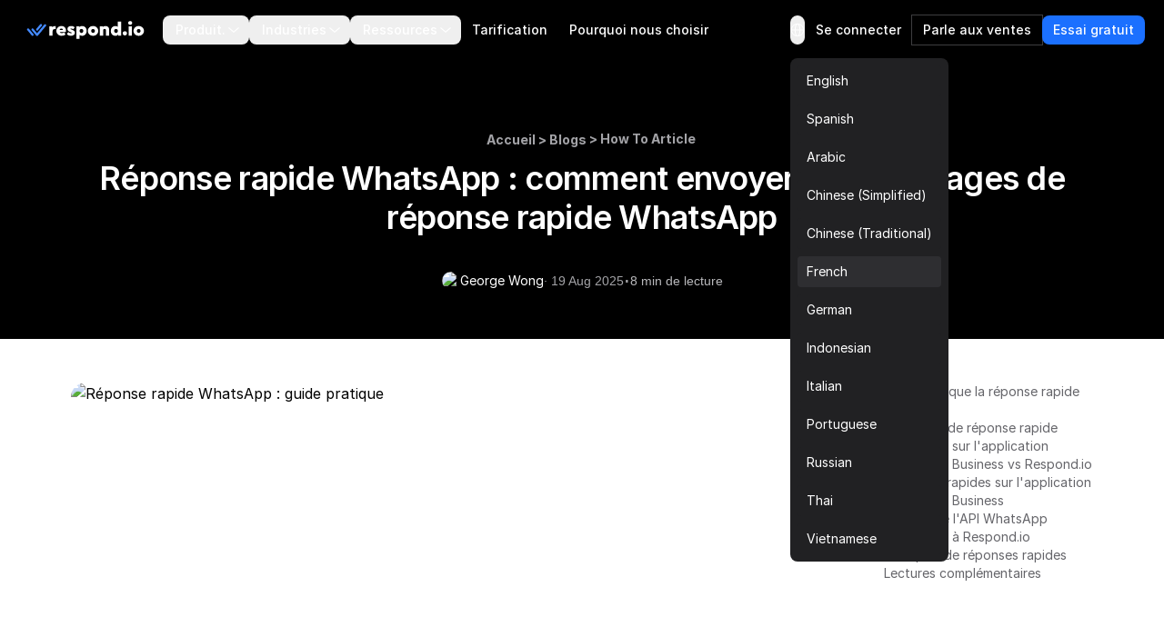

--- FILE ---
content_type: text/html
request_url: https://respond.io/fr/blog/whatsapp-quick-reply
body_size: 45409
content:
<!DOCTYPE html><html style="max-width:100vw" lang="fr" dir="ltr"><head><script>(function(w,i,g){w[g]=w[g]||[];if(typeof w[g].push=='function')w[g].push(i)})
(window,'GTM-N49SZ5V','google_tags_first_party');</script><script>(function(w,d,s,l){w[l]=w[l]||[];(function(){w[l].push(arguments);})('set', 'developer_id.dYzg1YT', true);
		w[l].push({'gtm.start':new Date().getTime(),event:'gtm.js'});var f=d.getElementsByTagName(s)[0],
		j=d.createElement(s);j.async=true;j.src='/gateway/';
		f.parentNode.insertBefore(j,f);
		})(window,document,'script','dataLayer');</script><meta charset="utf-8"><meta content="width=device-width, initial-scale=1" name="viewport"><link rel="preconnect" href="https://assets.respond.io"><link rel="preconnect" href="https://assets1-proxy.respond.io"><link rel="preconnect" href="https://assets2-proxy.respond.io"><script>
      window.partytown = {
         forward: ['fbq'],
         resolveUrl: (url) => {
            const proxyMap = {"connect.facebook.net":"partytown-proxy.respond.io"};
            url.hostname = proxyMap[url.hostname] || url.hostname;
            return url;
         }
      };</script><link rel="preload" href="https://assets.respond.io/_astro/fonts.CmInU0tB.css" as="style" crossorigin="anonymous" referrerpolicy="strict-origin-when-cross-origin"><link rel="stylesheet" href="https://assets.respond.io/_astro/fonts.CmInU0tB.css" crossorigin="anonymous" referrerpolicy="strict-origin-when-cross-origin"><link rel="preload" href="https://assets.respond.io/_astro/global.DKCxxQ2J.css" as="style" crossorigin="anonymous" referrerpolicy="strict-origin-when-cross-origin"><link rel="stylesheet" href="https://assets.respond.io/_astro/global.DKCxxQ2J.css" crossorigin="anonymous" referrerpolicy="strict-origin-when-cross-origin"><title>Réponse rapide WhatsApp&nbsp;: guide pratique </title><meta name="description" content="Tout ce que tu dois savoir sur la réponse rapide de WhatsApp. Comment configurer et envoyer des messages de réponse rapide WhatsApp sur l'application WhatsApp Business et respond.io avec des exemples."><meta property="og:url" content="https://respond.io/fr/blog/whatsapp-quick-reply"><meta property="og:type" content="article"><meta property="og:title" content="Réponse rapide WhatsApp&nbsp;: guide pratique "><meta property="og:description" content="Tout ce que tu dois savoir sur la réponse rapide de WhatsApp. Comment configurer et envoyer des messages de réponse rapide WhatsApp sur l'application WhatsApp Business et respond.io avec des exemples."><meta property="og:image" content="https://assets2-proxy.respond.io/ph8r57dk1q9w/3KZvd2Wuw11ZqyacPyHLon/97570ee72944b607dda301dd2f959308/HowToWhatsAppQuickRepliesCoverImage_15b6c7f358d5e16480bd1c6b353c021e.png"><meta name="twitter:card" content="summary_large_image"><meta name="twitter:site" content="https://respond.io/fr/blog/whatsapp-quick-reply"><meta name="twitter:title" content="Réponse rapide WhatsApp&nbsp;: guide pratique "><meta name="twitter:description" content="Tout ce que tu dois savoir sur la réponse rapide de WhatsApp. Comment configurer et envoyer des messages de réponse rapide WhatsApp sur l'application WhatsApp Business et respond.io avec des exemples."><meta name="twitter:image" content="https://assets2-proxy.respond.io/ph8r57dk1q9w/3KZvd2Wuw11ZqyacPyHLon/97570ee72944b607dda301dd2f959308/HowToWhatsAppQuickRepliesCoverImage_15b6c7f358d5e16480bd1c6b353c021e.png"><meta name="google" content="notranslate"><link rel="sitemap" href="/sitemap-index.xml"><link rel="alternate" type="application/rss+xml" title="Respond.io" href="https://respond.io/blog/rss.xml"><link rel="alternate" type="application/rss+xml" title="Respond.io Help Docs" href="https://respond.io/help/rss.xml"><meta property="og:site_name" content="respond.io"><script type="application/ld+json">{"@context":"https://schema.org","@graph":[{"@context":"https://schema.org","@type":"Article","image":"https://assets2-proxy.respond.io/ph8r57dk1q9w/3KZvd2Wuw11ZqyacPyHLon/97570ee72944b607dda301dd2f959308/HowToWhatsAppQuickRepliesCoverImage_15b6c7f358d5e16480bd1c6b353c021e.png","thumbnailUrl":"https://assets2-proxy.respond.io/ph8r57dk1q9w/3KZvd2Wuw11ZqyacPyHLon/97570ee72944b607dda301dd2f959308/HowToWhatsAppQuickRepliesCoverImage_15b6c7f358d5e16480bd1c6b353c021e.png","headline":"Réponse rapide WhatsApp : guide pratique ","alternativeHeadline":"Réponse rapide WhatsApp : guide pratique ","genre":["How To Article"],"publisher":{"@id":"https://respond.io/#organization"},"url":"https://respond.io/fr/blog/whatsapp-quick-reply","datePublished":"2025-07-22T00:00:00.000Z","dateCreated":"2025-07-22T00:00:00.000Z","dateModified":"2025-08-19T14:21:21.670Z","description":"Tout ce que tu dois savoir sur la réponse rapide de WhatsApp, y compris des exemples! Apprenez comment configurer et envoyer des messages WhatsApp en réponse rapide en utilisant l&apos;application WhatsApp et l&apos;API WhatsApp connectée à respond.io.","author":{"@type":"Person","name":"George Wong","url":"https://respond.io/fr/author/george-wong"},"mainEntityOfPage":{"@type":"WebPage","@id":"https://respond.io/#webpage"}},{"@context":"https://schema.org","@id":"https://respond.io/#breadcrumb","@type":"BreadcrumbList","itemListElement":[{"@type":"ListItem","position":1,"name":"Home","item":"https://respond.io/fr"},{"@type":"ListItem","position":2,"name":"Blog","item":"https://respond.io/fr/blog"},{"@type":"ListItem","position":3,"name":"How To Article","item":"https://respond.io/fr/category/how-to-article"}]},{"@type":"Organization","@id":"https://respond.io/#organization","name":"Respond.io","alternateName":"respond.io","url":"https://respond.io/","image":["https://assets1-proxy.respond.io/api/v1/image/assets%2F11f7a662b80a4675973850b067c01fa5%2F3f43c48b21b24f4e8b02b100c0c8fab0"],"logo":"https://assets1-proxy.respond.io/api/v1/image/assets%2F11f7a662b80a4675973850b067c01fa5%2F4045649d540241d398c39ab07b2b62bb","description":"Respond.io is an AI-powered customer communication platform that helps businesses manage conversations, automate workflows and scale sales, marketing and support operations. Trusted by 10,000+ B2C brands, it unifies WhatsApp, TikTok, Instagram and Facebook in a single AI-powered team inbox for chats, calls and campaigns.","email":"success@respond.io","telephone":"+6011-54211197","foundingDate":"2017-02-17","address":{"@type":"PostalAddress","streetAddress":"Level 41, Permata Sapura Tower, Jalan Pinang","addressLocality":"Kuala Lumpur","addressRegion":"Federal Territory of Kuala Lumpur","postalCode":"50088","addressCountry":"MY"},"areaServed":"Worldwide","contactPoint":{"@type":"ContactPoint","contactType":"Customer Service","url":"https://respond.io/contact"},"sameAs":["https://respond.io/","https://www.facebook.com/getrespondio/","https://www.linkedin.com/company/respondio/","https://play.google.com/store/apps/details?id=com.respond.inbox.io","https://www.youtube.com/@respondio","https://twitter.com/respond_io","https://apps.apple.com/my/app/respond-io-inbox/id1667772955","https://www.g2.com/products/respond-io/reviews","https://www.producthunt.com/products/respond-io","https://zapier.com/apps/respondio/integrations","https://www.capterra.com/p/179311/Rocketbots/","https://www.crunchbase.com/organization/respondio","https://builtin.com/company/respondio","https://respond-io.en.softonic.com/web-apps","https://my.jobstreet.com/companies/respondio-168558101085004","https://brandfetch.com/respond.io","https://webcatalog.io/en/apps/respond-io"],"knowsAbout":["WhatsApp API","WhatsApp Business API","WhatsApp CRM","WhatsApp automation","omnichannel communication platform","WhatsApp Business Multiple Users","WhatsApp BSP","WhatsApp Business Solution Provider","WhatsApp automation tool","WhatsApp team inbox","WhatsApp AI agent","WhatsApp Business AI chatbot","WhatsApp marketing software","conversational sales platform","WhatsApp appointment booking"]},{"@type":"SoftwareApplication","name":"Respond.io","url":"https://respond.io/","applicationCategory":"BusinessApplication, CommunicationApplication","operatingSystem":"Web, iOS, Android","description":"Respond.io is an AI-powered customer communication platform that helps businesses manage conversations, automate workflows and scale sales, marketing and support operations. Trusted by 10,000+ B2C brands, it unifies WhatsApp, TikTok, Instagram and Facebook in a single AI-powered team inbox for chats, calls and campaigns.","aggregateRating":{"@type":"AggregateRating","ratingValue":"4.8","ratingCount":"398","bestRating":"5"},"offers":[{"@type":"Offer","name":"Starter","price":"79.00","priceCurrency":"USD","url":"https://respond.io/pricing/"},{"@type":"Offer","name":"Growth","price":"159.00","priceCurrency":"USD","url":"https://respond.io/pricing/"},{"@type":"Offer","name":"Advanced","price":"279.00","priceCurrency":"USD","url":"https://respond.io/pricing/"}],"softwareHelp":{"@type":"CreativeWork","url":"https://respond.io/help/"}},{"@type":"WebPage","@id":"https://respond.io/#webpage","url":"https://respond.io/","name":"Respond.io | #1 AI-Powered Customer Conversation Management Software","description":"Respond.io is an AI-powered customer communication platform that helps businesses manage conversations, automate workflows and scale sales, marketing and support operations. Trusted by 10,000+ B2C brands, it unifies WhatsApp, TikTok, Instagram and Facebook in a single AI-powered team inbox for chats, calls and campaigns.","isPartOf":{"@id":"https://respond.io/#website"},"primaryImageOfPage":{"@type":"ImageObject","url":"https://assets1-proxy.respond.io/api/v1/image/assets%2F11f7a662b80a4675973850b067c01fa5%2F3f43c48b21b24f4e8b02b100c0c8fab0"},"breadcrumb":{"@id":"https://respond.io/#breadcrumb"}},{"@type":"WebSite","@id":"https://respond.io/#website","name":"Respond.io","url":"https://respond.io/","potentialAction":{"@type":"SearchAction","query-input":"required name=search_term_string","target":"https://respond.io/search?query={search_term_string}"},"publisher":{"@type":"Organization","@id":"https://respond.io/#organization","url":"https://respond.io/","name":"Respond.io"}}]}</script><!-- Favicon guidelines generated with https://realfavicongenerator.net/ --><link rel="icon" type="image/png" href="https://assets.respond.io/favicon/favicon-96x96.png" sizes="96x96"><link rel="icon" type="image/svg+xml" href="https://assets.respond.io/favicon/favicon.svg"><link rel="shortcut icon" href="https://assets.respond.io/favicon/favicon.ico"><link rel="apple-touch-icon" sizes="180x180" href="https://assets.respond.io/favicon/apple-touch-icon.png"><meta name="apple-mobile-web-app-title" content="Respond.io"><link rel="manifest" href="https://assets.respond.io/favicon/site.webmanifest"><meta name="generator" content="Astro v5.15.9"><meta name="algolia-site-verification" content="DE8487CD57C550A9"><link rel="canonical" href="https://respond.io/fr/blog/whatsapp-quick-reply"><link rel="alternate" type="text/markdown" href="https://respond.io/fr/blog/whatsapp-quick-reply.md"><link rel="alternate" href="https://respond.io/blog/whatsapp-quick-reply" hreflang="x-default"><link href="https://respond.io/blog/whatsapp-quick-reply" hreflang="en" rel="alternate"><link href="https://respond.io/es/blog/whatsapp-quick-reply" hreflang="es" rel="alternate"><link href="https://respond.io/ar/blog/whatsapp-quick-reply" hreflang="ar" rel="alternate"><link href="https://respond.io/zh/blog/whatsapp-quick-reply" hreflang="zh-Hans" rel="alternate"><link href="https://respond.io/tw/blog/whatsapp-quick-reply" hreflang="zh-Hant" rel="alternate"><link href="https://respond.io/fr/blog/whatsapp-quick-reply" hreflang="fr" rel="alternate"><link href="https://respond.io/de/blog/whatsapp-quick-reply" hreflang="de" rel="alternate"><link href="https://respond.io/id/blog/whatsapp-quick-reply" hreflang="id" rel="alternate"><link href="https://respond.io/it/blog/whatsapp-quick-reply" hreflang="it" rel="alternate"><link href="https://respond.io/pt/blog/whatsapp-quick-reply" hreflang="pt" rel="alternate"><link href="https://respond.io/ru/blog/whatsapp-quick-reply" hreflang="ru" rel="alternate"><link href="https://respond.io/th/blog/whatsapp-quick-reply" hreflang="th" rel="alternate"><link href="https://respond.io/vi/blog/whatsapp-quick-reply" hreflang="vi" rel="alternate"><link rel="preload" href="https://assets.respond.io/_astro/_slug_.2g1Xb1om.css" as="style"><link rel="stylesheet" href="https://assets.respond.io/_astro/_slug_.2g1Xb1om.css">
<style>@view-transition{navigation: auto;}.footer-visiblity[data-astro-cid-3l4s6gfx]{content-visibility:auto;contain-intrinsic-height:642px}@media screen and (max-width: 767px){.footer-visiblity[data-astro-cid-3l4s6gfx]{contain-intrinsic-height:1553px}}#menu-toggle[data-astro-cid-vd5xpaae]{anchor-name:--menu-toggle}@supports (anchor-name: --menu-toggle){.content[data-astro-cid-vd5xpaae]{top:calc(anchor(bottom) + 8px);inset-inline-start:calc(anchor(left) - 20px)}html[dir=rtl] .content[data-astro-cid-vd5xpaae]{inset-inline-start:calc(anchor(right) - 20px)}.content[data-astro-cid-vd5xpaae]:before{content:"";position:absolute;top:-8px;inset-inline-start:20px;width:0;height:0;border-inline-start:8px solid transparent;border-inline-end:8px solid transparent;border-bottom:8px solid rgb(33 33 35)}}@supports not (anchor-name: --menu-toggle){.content[data-astro-cid-vd5xpaae]{position:fixed;inset:auto;top:4rem;margin:0;overflow:visible;border-radius:.5rem;--tw-bg-opacity: 1;background-color:rgb(33 33 35 / var(--tw-bg-opacity, 1));padding:.5rem;font-size:.875rem;line-height:1.25rem;--tw-shadow: 0px 2px 4px -2px hsba(220, 60%, 16%, .06), 0px 4px 8px -2px hsba(220, 60%, 16%, .1);--tw-shadow-colored: 0px 2px 4px -2px var(--tw-shadow-color), 0px 4px 8px -2px var(--tw-shadow-color);box-shadow:var(--tw-ring-offset-shadow, 0 0 #0000),var(--tw-ring-shadow, 0 0 #0000),var(--tw-shadow);inset-inline-end:20vw}@media (width > 600px){.content[data-astro-cid-vd5xpaae]{inset-inline-end:10vw}}@media (width > 1024px){.content[data-astro-cid-vd5xpaae]{inset-inline-end:22vw}}@media (width > 1500px){.content[data-astro-cid-vd5xpaae]{inset-inline-end:25vw}}}
[data-astro-cid-oq2jxvad][data-toc-list]{scrollbar-width:thin;scrollbar-color:#e5e7eb transparent}[data-astro-cid-oq2jxvad][data-toc-list]::-webkit-scrollbar{width:7px}[data-astro-cid-oq2jxvad][data-toc-list]::-webkit-scrollbar-track{background:transparent}[data-astro-cid-oq2jxvad][data-toc-list]::-webkit-scrollbar-thumb{background-color:#e5e7eb;border-radius:4px}.prose h2:hover .header-anchor,.prose h3:hover .header-anchor,.prose h4:hover .header-anchor,.prose h5:hover .header-anchor,.prose h6:hover .header-anchor{opacity:1!important}.prose h2,.prose h3,.prose h4,.prose h5,.prose h6{display:flex;align-items:center;gap:.5rem}
[dir=ltr]{--icon-direction: 1}[dir=rtl]{--icon-direction: -1}
input[type=search][data-v-a9009875]::-ms-clear{display:none;width:0;height:0}input[type=search][data-v-a9009875]::-ms-reveal{display:none;width:0;height:0}input[type=search][data-v-a9009875]::-webkit-search-decoration,input[type=search][data-v-a9009875]::-webkit-search-cancel-button,input[type=search][data-v-a9009875]::-webkit-search-results-button,input[type=search][data-v-a9009875]::-webkit-search-results-decoration{display:none}.slider-viewport[data-v-c1fa7bc2]{overflow-x:auto;overflow-y:hidden;scrollbar-width:none;-ms-overflow-style:none;scroll-behavior:smooth}.slider-viewport[data-v-c1fa7bc2]::-webkit-scrollbar{display:none}.slider-container[data-v-c1fa7bc2]{display:flex}.slider-container.snap-enabled[data-v-c1fa7bc2]>*{scroll-snap-align:start}.slider-viewport.dragging[data-v-c1fa7bc2]{user-select:none;-webkit-user-select:none;-moz-user-select:none;-ms-user-select:none;scroll-behavior:auto!important;scroll-snap-type:none!important}.slider-viewport.dragging .slider-container.snap-enabled[data-v-c1fa7bc2]>*{scroll-snap-align:none!important}.slider-viewport.snapping[data-v-c1fa7bc2]{scroll-behavior:smooth!important}.blog-search-slider[data-v-66c85ea4]{position:relative;max-width:200px}.blog-search-viewport[data-v-66c85ea4]{overflow:hidden}.blog-search-container[data-v-66c85ea4]{display:flex;gap:.5rem}.blog-search-slide[data-v-66c85ea4]{flex-shrink:0}
</style><script type="module" src="https://assets.respond.io/_astro/page.B1D-nYk3.js"></script>
<script>!(function(w,p,f,c){if(!window.crossOriginIsolated && !navigator.serviceWorker) return;c=w[p]=Object.assign(w[p]||{},{"lib":"/~partytown/","debug":false});c[f]=(c[f]||[])})(window,'partytown','forward');/* Partytown 0.11.2 - MIT QwikDev */
const t={preserveBehavior:!1},e=e=>{if("string"==typeof e)return[e,t];const[n,r=t]=e;return[n,{...t,...r}]},n=Object.freeze((t=>{const e=new Set;let n=[];do{Object.getOwnPropertyNames(n).forEach((t=>{"function"==typeof n[t]&&e.add(t)}))}while((n=Object.getPrototypeOf(n))!==Object.prototype);return Array.from(e)})());!function(t,r,o,i,a,s,c,l,d,p,u=t,f){function h(){f||(f=1,"/"==(c=(s.lib||"/~partytown/")+(s.debug?"debug/":""))[0]&&(d=r.querySelectorAll('script[type="text/partytown"]'),i!=t?i.dispatchEvent(new CustomEvent("pt1",{detail:t})):(l=setTimeout(v,(null==s?void 0:s.fallbackTimeout)||1e4),r.addEventListener("pt0",w),a?y(1):o.serviceWorker?o.serviceWorker.register(c+(s.swPath||"partytown-sw.js"),{scope:c}).then((function(t){t.active?y():t.installing&&t.installing.addEventListener("statechange",(function(t){"activated"==t.target.state&&y()}))}),console.error):v())))}function y(e){p=r.createElement(e?"script":"iframe"),t._pttab=Date.now(),e||(p.style.display="block",p.style.width="0",p.style.height="0",p.style.border="0",p.style.visibility="hidden",p.setAttribute("aria-hidden",!0)),p.src=c+"partytown-"+(e?"atomics.js?v=0.11.2":"sandbox-sw.html?"+t._pttab),r.querySelector(s.sandboxParent||"body").appendChild(p)}function v(n,o){for(w(),i==t&&(s.forward||[]).map((function(n){const[r]=e(n);delete t[r.split(".")[0]]})),n=0;n<d.length;n++)(o=r.createElement("script")).innerHTML=d[n].innerHTML,o.nonce=s.nonce,r.head.appendChild(o);p&&p.parentNode.removeChild(p)}function w(){clearTimeout(l)}s=t.partytown||{},i==t&&(s.forward||[]).map((function(r){const[o,{preserveBehavior:i}]=e(r);u=t,o.split(".").map((function(e,r,o){var a;u=u[o[r]]=r+1<o.length?u[o[r]]||(a=o[r+1],n.includes(a)?[]:{}):(()=>{let e=null;if(i){const{methodOrProperty:n,thisObject:r}=((t,e)=>{let n=t;for(let t=0;t<e.length-1;t+=1)n=n[e[t]];return{thisObject:n,methodOrProperty:e.length>0?n[e[e.length-1]]:void 0}})(t,o);"function"==typeof n&&(e=(...t)=>n.apply(r,...t))}return function(){let n;return e&&(n=e(arguments)),(t._ptf=t._ptf||[]).push(o,arguments),n}})()}))})),"complete"==r.readyState?h():(t.addEventListener("DOMContentLoaded",h),t.addEventListener("load",h))}(window,document,navigator,top,window.crossOriginIsolated);;(e=>{e.addEventListener("astro:before-swap",e=>{let r=document.body.querySelector("iframe[src*='/~partytown/']");if(r)e.newDocument.body.append(r)})})(document);</script></head><body class="cc--darkmode !overflow-x-hidden">  <style>astro-island,astro-slot,astro-static-slot{display:contents}</style><script>(()=>{var o=(r,n,d)=>{let t=!1,e=async()=>{if(t)return;t=!0,await(await r())()};window.addEventListener("mousemove",e,{once:!0}),window.addEventListener("touchstart",e,{once:!0}),window.addEventListener("scroll",e,{once:!0}),window.addEventListener("click",e,{once:!0})};(self.Astro||(self.Astro={})).mouseover=o;window.dispatchEvent(new Event("astro:mouseover"));})();
</script><script>(()=>{var A=Object.defineProperty;var g=(i,o,a)=>o in i?A(i,o,{enumerable:!0,configurable:!0,writable:!0,value:a}):i[o]=a;var d=(i,o,a)=>g(i,typeof o!="symbol"?o+"":o,a);{let i={0:t=>m(t),1:t=>a(t),2:t=>new RegExp(t),3:t=>new Date(t),4:t=>new Map(a(t)),5:t=>new Set(a(t)),6:t=>BigInt(t),7:t=>new URL(t),8:t=>new Uint8Array(t),9:t=>new Uint16Array(t),10:t=>new Uint32Array(t),11:t=>1/0*t},o=t=>{let[l,e]=t;return l in i?i[l](e):void 0},a=t=>t.map(o),m=t=>typeof t!="object"||t===null?t:Object.fromEntries(Object.entries(t).map(([l,e])=>[l,o(e)]));class y extends HTMLElement{constructor(){super(...arguments);d(this,"Component");d(this,"hydrator");d(this,"hydrate",async()=>{var b;if(!this.hydrator||!this.isConnected)return;let e=(b=this.parentElement)==null?void 0:b.closest("astro-island[ssr]");if(e){e.addEventListener("astro:hydrate",this.hydrate,{once:!0});return}let c=this.querySelectorAll("astro-slot"),n={},h=this.querySelectorAll("template[data-astro-template]");for(let r of h){let s=r.closest(this.tagName);s!=null&&s.isSameNode(this)&&(n[r.getAttribute("data-astro-template")||"default"]=r.innerHTML,r.remove())}for(let r of c){let s=r.closest(this.tagName);s!=null&&s.isSameNode(this)&&(n[r.getAttribute("name")||"default"]=r.innerHTML)}let p;try{p=this.hasAttribute("props")?m(JSON.parse(this.getAttribute("props"))):{}}catch(r){let s=this.getAttribute("component-url")||"<unknown>",v=this.getAttribute("component-export");throw v&&(s+=` (export ${v})`),console.error(`[hydrate] Error parsing props for component ${s}`,this.getAttribute("props"),r),r}let u;await this.hydrator(this)(this.Component,p,n,{client:this.getAttribute("client")}),this.removeAttribute("ssr"),this.dispatchEvent(new CustomEvent("astro:hydrate"))});d(this,"unmount",()=>{this.isConnected||this.dispatchEvent(new CustomEvent("astro:unmount"))})}disconnectedCallback(){document.removeEventListener("astro:after-swap",this.unmount),document.addEventListener("astro:after-swap",this.unmount,{once:!0})}connectedCallback(){if(!this.hasAttribute("await-children")||document.readyState==="interactive"||document.readyState==="complete")this.childrenConnectedCallback();else{let e=()=>{document.removeEventListener("DOMContentLoaded",e),c.disconnect(),this.childrenConnectedCallback()},c=new MutationObserver(()=>{var n;((n=this.lastChild)==null?void 0:n.nodeType)===Node.COMMENT_NODE&&this.lastChild.nodeValue==="astro:end"&&(this.lastChild.remove(),e())});c.observe(this,{childList:!0}),document.addEventListener("DOMContentLoaded",e)}}async childrenConnectedCallback(){let e=this.getAttribute("before-hydration-url");e&&await import(e),this.start()}async start(){let e=JSON.parse(this.getAttribute("opts")),c=this.getAttribute("client");if(Astro[c]===void 0){window.addEventListener(`astro:${c}`,()=>this.start(),{once:!0});return}try{await Astro[c](async()=>{let n=this.getAttribute("renderer-url"),[h,{default:p}]=await Promise.all([import(this.getAttribute("component-url")),n?import(n):()=>()=>{}]),u=this.getAttribute("component-export")||"default";if(!u.includes("."))this.Component=h[u];else{this.Component=h;for(let f of u.split("."))this.Component=this.Component[f]}return this.hydrator=p,this.hydrate},e,this)}catch(n){console.error(`[astro-island] Error hydrating ${this.getAttribute("component-url")}`,n)}}attributeChangedCallback(){this.hydrate()}}d(y,"observedAttributes",["props"]),customElements.get("astro-island")||customElements.define("astro-island",y)}})();</script><astro-island uid="YtOdO" prefix="s2" component-url="https://assets.respond.io/_astro/index.DUMwE9YT.js" component-export="default" renderer-url="https://assets.respond.io/_astro/client.7_P7FiFG.js" props="{&quot;lang&quot;:[0,&quot;fr&quot;],&quot;logoImage&quot;:[0,&quot;https://assets.respond.io/logo/respond-io.svg&quot;],&quot;logoImageMobile&quot;:[0,&quot;https://assets.respond.io/logo/respond-io-icon.svg&quot;],&quot;navbarItems&quot;:[1,[[0,{&quot;id&quot;:[0,&quot;756389944a2c4f5abd69ea342ae8d94d&quot;],&quot;href&quot;:[0,&quot;&quot;],&quot;layout&quot;:[0,&quot;Sections&quot;],&quot;menuItems&quot;:[1,[[0,{&quot;cardDescription&quot;:[0],&quot;cardLabel&quot;:[0],&quot;cardVariant&quot;:[0,false],&quot;sectionItems&quot;:[1,[[0,{&quot;description&quot;:[0,&quot;&quot;],&quot;href&quot;:[0,&quot;/capture-leads-from-ads&quot;],&quot;image&quot;:[0,&quot;https://assets1-proxy.respond.io/api/v1/image/assets%2F11f7a662b80a4675973850b067c01fa5%2F6ae9a39736b945b2b1b49f0cdfcfb34a&quot;],&quot;linkLabel&quot;:[0],&quot;text&quot;:[0,&quot;Voir toutes les capacités de conversion.&quot;]}],[0,{&quot;description&quot;:[0,&quot;Déterminer la pertinence des leads pour les objectifs de conversion.&quot;],&quot;href&quot;:[0,&quot;/capture-leads&quot;],&quot;image&quot;:[0,&quot;https://assets1-proxy.respond.io/api/v1/image/assets%2F11f7a662b80a4675973850b067c01fa5%2Fe84a36f874744fb1b0f43687091f75ba&quot;],&quot;linkLabel&quot;:[0],&quot;text&quot;:[0,&quot;Qualification des leads.&quot;]}],[0,{&quot;description&quot;:[0,&quot;Transférer automatiquement les chats vers les agents appropriés.&quot;],&quot;href&quot;:[0,&quot;/capture-website-leads&quot;],&quot;image&quot;:[0,&quot;https://assets1-proxy.respond.io/api/v1/image/assets%2F11f7a662b80a4675973850b067c01fa5%2F8734595e7082440083d7a8481208e66a&quot;],&quot;linkLabel&quot;:[0],&quot;text&quot;:[0,&quot;Distribution des leads.&quot;]}],[0,{&quot;description&quot;:[0,&quot;Meilleurs outils dans la classe pour les conversions de chat de vente.&quot;],&quot;href&quot;:[0,&quot;/capture-offline-leads&quot;],&quot;image&quot;:[0,&quot;https://assets1-proxy.respond.io/api/v1/image/assets%2F11f7a662b80a4675973850b067c01fa5%2F51e586cdde4e4ba7a2df79c7a6041529&quot;],&quot;linkLabel&quot;:[0],&quot;text&quot;:[0,&quot;Boîte de réception d'équipe&quot;]}]]],&quot;sectionTitle&quot;:[0,&quot;Convertis des leads.&quot;]}],[0,{&quot;cardDescription&quot;:[0,&quot;Le framework Conversation-Led Growth™ de Respond.io vous permet de saisir, de convertir et de conserver vos clients, alimentant la croissance de votre entreprise à chaque étape du voyage client.&quot;],&quot;cardLabel&quot;:[0,&quot;Lis à propos de la Conversation-Led Growth.&quot;],&quot;cardLink&quot;:[0,&quot;&quot;],&quot;cardVariant&quot;:[0,false],&quot;sectionItems&quot;:[1,[[0,{&quot;description&quot;:[0,&quot;&quot;],&quot;href&quot;:[0,&quot;/ai-agents&quot;],&quot;image&quot;:[0,&quot;https://assets1-proxy.respond.io/api/v1/image/assets%2F11f7a662b80a4675973850b067c01fa5%2F6c764e9675b1450abfe2eb85c248ba02&quot;],&quot;linkLabel&quot;:[0],&quot;text&quot;:[0,&quot;AI Agents ✨&quot;]}],[0,{&quot;description&quot;:[0],&quot;href&quot;:[0,&quot;/team-inbox&quot;],&quot;image&quot;:[0,&quot;https://assets1-proxy.respond.io/api/v1/image/assets%2F11f7a662b80a4675973850b067c01fa5%2F36e170ff151a41baabf5795bc4f9ffe4&quot;],&quot;linkLabel&quot;:[0],&quot;text&quot;:[0,&quot;Team Inbox&quot;]}],[0,{&quot;description&quot;:[0],&quot;href&quot;:[0,&quot;/lead-qualification&quot;],&quot;image&quot;:[0,&quot;https://assets1-proxy.respond.io/api/v1/image/assets%2F11f7a662b80a4675973850b067c01fa5%2F2f700b7480cd4d3cb1ebfea0a1b0f5b1&quot;],&quot;linkLabel&quot;:[0],&quot;text&quot;:[0,&quot;Qualify Leads&quot;]}],[0,{&quot;description&quot;:[0],&quot;href&quot;:[0,&quot;/lead-distribution&quot;],&quot;image&quot;:[0,&quot;https://assets1-proxy.respond.io/api/v1/image/assets%2F11f7a662b80a4675973850b067c01fa5%2F31459e7dc1614aeea6b2c4ef50ea1cd4&quot;],&quot;linkLabel&quot;:[0],&quot;text&quot;:[0,&quot;Route Leads&quot;]}],[0,{&quot;description&quot;:[0],&quot;href&quot;:[0,&quot;/book-a-meeting&quot;],&quot;image&quot;:[0,&quot;https://assets1-proxy.respond.io/api/v1/image/assets%2F11f7a662b80a4675973850b067c01fa5%2F716b4b0c4e824b1ab659789fc01a2f12&quot;],&quot;linkLabel&quot;:[0],&quot;text&quot;:[0,&quot;Book Appointments &quot;]}]]],&quot;sectionTitle&quot;:[0,&quot;Qu'est-ce que la croissance liée à la conversation ?&quot;]}],[0,{&quot;cardDescription&quot;:[0],&quot;cardLabel&quot;:[0],&quot;cardVariant&quot;:[0,false],&quot;sectionItems&quot;:[1,[[0,{&quot;description&quot;:[0,&quot;Diffuser les mises à jour pour attirer les interactions clients.&quot;],&quot;href&quot;:[0,&quot;/conversational-support&quot;],&quot;image&quot;:[0,&quot;https://assets1-proxy.respond.io/api/v1/image/assets%2F11f7a662b80a4675973850b067c01fa5%2F5c8fe7e837ec4c699a4da89d723dd6cc&quot;],&quot;linkLabel&quot;:[0],&quot;text&quot;:[0,&quot;Envoyer des promotions et des newsletters.&quot;]}],[0,{&quot;description&quot;:[0,&quot;Alerter les clients avec des messages en temps opportun.&quot;],&quot;href&quot;:[0,&quot;/send-promotions-and-newsletters&quot;],&quot;image&quot;:[0,&quot;https://assets1-proxy.respond.io/api/v1/image/assets%2F11f7a662b80a4675973850b067c01fa5%2Fadc1a217892e46e69c0ec8c309d64463&quot;],&quot;linkLabel&quot;:[0],&quot;text&quot;:[0,&quot;Envoie des rappels de renouvellement.&quot;]}],[0,{&quot;description&quot;:[0,&quot;Construire des relations avec des conversations significatives.&quot;],&quot;href&quot;:[0,&quot;/send-renewal-reminders&quot;],&quot;image&quot;:[0,&quot;https://assets1-proxy.respond.io/api/v1/image/assets%2F11f7a662b80a4675973850b067c01fa5%2F6b641cc0d5dd4dd38c0bc7785ed2a1a0&quot;],&quot;linkLabel&quot;:[0],&quot;text&quot;:[0,&quot;Support conversationnel.&quot;]}],[0,{&quot;description&quot;:[0,&quot;Commentaires en temps réel, directement dans ta boîte de réception&quot;],&quot;href&quot;:[0,&quot;/surveys&quot;],&quot;image&quot;:[0,&quot;https://assets1-proxy.respond.io/api/v1/image/assets%2F11f7a662b80a4675973850b067c01fa5%2Ff08e7f8235064542b5bd108471b82574&quot;],&quot;linkLabel&quot;:[0],&quot;text&quot;:[0,&quot;Enquêtes&quot;]}]]],&quot;sectionTitle&quot;:[0,&quot;Conserve les clients.&quot;]}],[0,{&quot;cardDescription&quot;:[0],&quot;cardLabel&quot;:[0],&quot;cardVariant&quot;:[0,false],&quot;sectionItems&quot;:[1,[[0,{&quot;description&quot;:[0,&quot;Transformez les visiteurs du site en prospects.&quot;],&quot;href&quot;:[0,&quot;/customers&quot;],&quot;image&quot;:[0,&quot;https://assets1-proxy.respond.io/api/v1/image/assets%2F11f7a662b80a4675973850b067c01fa5%2F0dc2a4a7652846c6ae79febc6ded37fc&quot;],&quot;linkLabel&quot;:[0],&quot;text&quot;:[0,&quot;Capturer des leads sur le site web.&quot;]}],[0,{&quot;description&quot;:[0,&quot;Amplifier l'acquisition de leads grâce à la publicité.&quot;],&quot;href&quot;:[0,&quot;/whatsapp-business-calling-api&quot;],&quot;image&quot;:[0,&quot;https://assets1-proxy.respond.io/api/v1/image/assets%2F11f7a662b80a4675973850b067c01fa5%2F9c318f2d424b48f8a99b20430df79daa&quot;],&quot;linkLabel&quot;:[0],&quot;text&quot;:[0,&quot;Capture des leads depuis des annonces.&quot;]}],[0,{&quot;description&quot;:[0,&quot;Capturez, synchronisez et gérez facilement les leads.&quot;],&quot;href&quot;:[0,&quot;/integrations&quot;],&quot;image&quot;:[0,&quot;https://assets1-proxy.respond.io/api/v1/image/assets%2F11f7a662b80a4675973850b067c01fa5%2F1a3801560459445a9f701ba6d9a46345&quot;],&quot;linkLabel&quot;:[0],&quot;supportingImages&quot;:[1,[[0,{&quot;image&quot;:[0,&quot;https://assets1-proxy.respond.io/api/v1/image/assets%2F11f7a662b80a4675973850b067c01fa5%2Ff0d9a9f8c0004f94b8f56bee1c43af4e&quot;]}],[0,{&quot;image&quot;:[0,&quot;https://assets1-proxy.respond.io/api/v1/image/assets%2F11f7a662b80a4675973850b067c01fa5%2F54bfeb55ae094386be195e2a4d957f40&quot;]}],[0,{&quot;image&quot;:[0,&quot;https://assets1-proxy.respond.io/api/v1/image/assets%2F11f7a662b80a4675973850b067c01fa5%2Faf91aafc29aa44958d3e18f3b7d0c96a&quot;]}],[0,{&quot;image&quot;:[0,&quot;https://assets1-proxy.respond.io/api/v1/image/assets%2F11f7a662b80a4675973850b067c01fa5%2F1b1b0ca71d084c70978b079613f93198&quot;]}],[0,{&quot;image&quot;:[0,&quot;https://assets1-proxy.respond.io/api/v1/image/assets%2F11f7a662b80a4675973850b067c01fa5%2F50a9cf9ab44040b1993e5fea87458bd5&quot;]}],[0,{&quot;image&quot;:[0,&quot;https://assets1-proxy.respond.io/api/v1/image/assets%2F11f7a662b80a4675973850b067c01fa5%2F57261be046ad44a1b5f3620fbf9b3729&quot;]}],[0,{&quot;image&quot;:[0,&quot;https://assets1-proxy.respond.io/api/v1/image/assets%2F11f7a662b80a4675973850b067c01fa5%2Fc7df7133e3f844f48803086553fff5f4&quot;]}],[0,{&quot;image&quot;:[0,&quot;https://assets1-proxy.respond.io/api/v1/image/assets%2F11f7a662b80a4675973850b067c01fa5%2F68e46bd093de45f29f7d5342efb61a6f&quot;]}],[0,{&quot;image&quot;:[0,&quot;https://assets1-proxy.respond.io/api/v1/image/assets%2F11f7a662b80a4675973850b067c01fa5%2Fa814ea83f3f544778d0dcdf97c74d7fa&quot;]}],[0,{&quot;image&quot;:[0,&quot;https://assets1-proxy.respond.io/api/v1/image/assets%2F11f7a662b80a4675973850b067c01fa5%2Ff450c80230b84f59a5e95f0e0418c2fc&quot;]}],[0,{&quot;image&quot;:[0,&quot;https://assets1-proxy.respond.io/api/v1/image/assets%2F11f7a662b80a4675973850b067c01fa5%2F3f26412561514ccabf375bd55d9bf371&quot;]}],[0,{&quot;image&quot;:[0,&quot;https://assets1-proxy.respond.io/api/v1/image/assets%2F11f7a662b80a4675973850b067c01fa5%2F2cf45d60b3694f1c8ae629bddf0e6658&quot;]}],[0,{&quot;image&quot;:[0,&quot;https://assets1-proxy.respond.io/api/v1/image/assets%2F11f7a662b80a4675973850b067c01fa5%2F9d0be13ea3fc4ea9a00a4062b03bf787&quot;]}]]],&quot;text&quot;:[0,&quot;Canaux et intégrations.&quot;]}]]],&quot;sectionTitle&quot;:[0,&quot;Capturer des prospects&quot;],&quot;showBorder&quot;:[0,true]}]]],&quot;title&quot;:[0,&quot;Produit.&quot;]}],[0,{&quot;id&quot;:[0,&quot;af55484c7d784a1c81ef1417e3a9bc07&quot;],&quot;layout&quot;:[0,&quot;Vertical Steps&quot;],&quot;menuItems&quot;:[1,[[0,{&quot;cardDescription&quot;:[0,&quot;&quot;],&quot;cardLabel&quot;:[0,&quot;&quot;],&quot;cardLink&quot;:[0,&quot;https://respond.io/&quot;],&quot;cardVariant&quot;:[0,false],&quot;sectionItems&quot;:[1,[[0,{&quot;description&quot;:[0],&quot;href&quot;:[0,&quot;/industry/retail&quot;],&quot;image&quot;:[0,&quot;https://assets1-proxy.respond.io/api/v1/image/assets%2F11f7a662b80a4675973850b067c01fa5%2F0dc2a4a7652846c6ae79febc6ded37fc&quot;],&quot;linkLabel&quot;:[0],&quot;text&quot;:[0,&quot;Aperçu.&quot;]}],[0,{&quot;description&quot;:[0],&quot;href&quot;:[0,&quot;/industry/electronics&quot;],&quot;image&quot;:[0,&quot;https://assets1-proxy.respond.io/api/v1/image/assets%2F11f7a662b80a4675973850b067c01fa5%2Ffed562a1e7b34f268522948e97dd963c&quot;],&quot;linkLabel&quot;:[0],&quot;text&quot;:[0,&quot;Électronique&quot;]}],[0,{&quot;description&quot;:[0],&quot;href&quot;:[0,&quot;/industry/fashion-apparel&quot;],&quot;image&quot;:[0,&quot;https://assets1-proxy.respond.io/api/v1/image/assets%2F11f7a662b80a4675973850b067c01fa5%2F6c01aada5d5b451eb8d5b4cea363540f&quot;],&quot;linkLabel&quot;:[0],&quot;text&quot;:[0,&quot;Mode &amp; Vêtements&quot;]}],[0,{&quot;description&quot;:[0],&quot;href&quot;:[0,&quot;/industry/furniture&quot;],&quot;image&quot;:[0,&quot;https://assets1-proxy.respond.io/api/v1/image/assets%2F11f7a662b80a4675973850b067c01fa5%2F2a26d9df430443d3a185ac1c0966a51a&quot;],&quot;linkLabel&quot;:[0],&quot;text&quot;:[0,&quot;Meubles&quot;]}],[0,{&quot;description&quot;:[0],&quot;href&quot;:[0,&quot;/industry/jewelry&quot;],&quot;image&quot;:[0,&quot;https://assets1-proxy.respond.io/api/v1/image/assets%2F11f7a662b80a4675973850b067c01fa5%2F0188f89eafaa4b31aae31b69f26e8a3f&quot;],&quot;linkLabel&quot;:[0],&quot;text&quot;:[0,&quot;Bijoux et Montres&quot;]}],[0,{&quot;cardVariant&quot;:[0,true],&quot;description&quot;:[0,&quot;/customers/how-lamarsa-coffee-used-chat-commerce-to-boost-sales-across-6-countries-by-50&quot;],&quot;href&quot;:[0,&quot;/customers/how-lamarsa-coffee-used-chat-commerce-to-boost-sales-across-6-countries-by-50&quot;],&quot;image&quot;:[0,&quot;https://assets1-proxy.respond.io/api/v1/image/assets%2F11f7a662b80a4675973850b067c01fa5%2Fb452f54d8905421b8ccdd581fb15c501&quot;],&quot;linkLabel&quot;:[0,&quot;Lire l'histoire du client&quot;],&quot;text&quot;:[0,&quot;Comment Lamarsa Coffee a utilisé le commerce par chat pour augmenter de 50 % ses ventes dans 6 pays.&quot;]}]]],&quot;sectionTitle&quot;:[0,&quot;Commerce de détail&quot;]}],[0,{&quot;sectionItems&quot;:[1,[[0,{&quot;description&quot;:[0],&quot;href&quot;:[0,&quot;/industry/education&quot;],&quot;image&quot;:[0,&quot;https://assets1-proxy.respond.io/api/v1/image/assets%2F11f7a662b80a4675973850b067c01fa5%2F0dc2a4a7652846c6ae79febc6ded37fc&quot;],&quot;linkLabel&quot;:[0],&quot;text&quot;:[0,&quot;Aperçu&quot;]}],[0,{&quot;description&quot;:[0],&quot;href&quot;:[0,&quot;/industry/academic-tutoring&quot;],&quot;image&quot;:[0,&quot;https://assets1-proxy.respond.io/api/v1/image/assets%2F11f7a662b80a4675973850b067c01fa5%2F02ce9e32e3d24132af0605fea133f97b&quot;],&quot;linkLabel&quot;:[0],&quot;text&quot;:[0,&quot;Tutorat académique&quot;]}],[0,{&quot;description&quot;:[0],&quot;href&quot;:[0,&quot;/industry/afterschool-activities&quot;],&quot;image&quot;:[0,&quot;https://assets1-proxy.respond.io/api/v1/image/assets%2F11f7a662b80a4675973850b067c01fa5%2F01137eb98ad5413586e598dc460bf279&quot;],&quot;linkLabel&quot;:[0],&quot;text&quot;:[0,&quot;Activités parascolaires&quot;]}],[0,{&quot;description&quot;:[0],&quot;href&quot;:[0,&quot;/industry/sports-fitness&quot;],&quot;image&quot;:[0,&quot;https://assets1-proxy.respond.io/api/v1/image/assets%2F11f7a662b80a4675973850b067c01fa5%2F51f3718972ac4651b20ebcaa5cb21ee1&quot;],&quot;linkLabel&quot;:[0],&quot;text&quot;:[0,&quot;Sport et fitness&quot;]}],[0,{&quot;cardVariant&quot;:[0,true],&quot;description&quot;:[0,&quot;&quot;],&quot;href&quot;:[0,&quot;/customers/how-sport-center-los-naranjos-gains-20-more-conversions-from-sales-inquiries&quot;],&quot;image&quot;:[0,&quot;https://assets1-proxy.respond.io/api/v1/image/assets%2F11f7a662b80a4675973850b067c01fa5%2Ffe237351559f4927ad187fe07da6e692&quot;],&quot;linkLabel&quot;:[0,&quot;Lire l'histoire du client.&quot;],&quot;supportingImages&quot;:[1,[]],&quot;text&quot;:[0,&quot;Comment le Centre Sportif Los Naranjos a gagné 20 % de conversions supplémentaires grâce aux demandes de vente.&quot;]}]]],&quot;sectionTitle&quot;:[0,&quot;Éducation&quot;]}],[0,{&quot;sectionItems&quot;:[1,[[0,{&quot;description&quot;:[0],&quot;href&quot;:[0,&quot;/industry/healthcare&quot;],&quot;image&quot;:[0,&quot;https://assets1-proxy.respond.io/api/v1/image/assets%2F11f7a662b80a4675973850b067c01fa5%2F0dc2a4a7652846c6ae79febc6ded37fc&quot;],&quot;linkLabel&quot;:[0],&quot;text&quot;:[0,&quot;Aperçu&quot;]}],[0,{&quot;description&quot;:[0],&quot;href&quot;:[0,&quot;/industry/beauty-center&quot;],&quot;image&quot;:[0,&quot;https://assets1-proxy.respond.io/api/v1/image/assets%2F11f7a662b80a4675973850b067c01fa5%2F705bd6ceb8934660b4a6e9e250b3fc72&quot;],&quot;linkLabel&quot;:[0],&quot;text&quot;:[0,&quot;Centre de beauté.&quot;]}],[0,{&quot;description&quot;:[0],&quot;href&quot;:[0,&quot;/industry/dental-clinic&quot;],&quot;image&quot;:[0,&quot;https://assets1-proxy.respond.io/api/v1/image/assets%2F11f7a662b80a4675973850b067c01fa5%2F55f20a4fe6984da483e6a4e9de4a7b0f&quot;],&quot;linkLabel&quot;:[0],&quot;text&quot;:[0,&quot;Clinique dentaire.&quot;]}],[0,{&quot;description&quot;:[0],&quot;href&quot;:[0,&quot;/industry/medical-clinic&quot;],&quot;image&quot;:[0,&quot;https://assets1-proxy.respond.io/api/v1/image/assets%2F11f7a662b80a4675973850b067c01fa5%2F058ece1bd634489bb47d39622e41add5&quot;],&quot;linkLabel&quot;:[0],&quot;text&quot;:[0,&quot;Clinique médicale.&quot;]}],[0,{&quot;cardVariant&quot;:[0,true],&quot;description&quot;:[0],&quot;href&quot;:[0,&quot;/customers/praga-medica-recovers-70-percent-more-leads&quot;],&quot;image&quot;:[0,&quot;https://assets1-proxy.respond.io/api/v1/image/assets%2F11f7a662b80a4675973850b067c01fa5%2Fbe8fd6ca3b4b4c81b40e00ab1676e0a3&quot;],&quot;linkLabel&quot;:[0,&quot;Lire l'histoire du client&quot;],&quot;text&quot;:[0,&quot;Comment Homage a obtenu une augmentation de 9 % du succès des visites de soins grâce à l'automatisation de Respond.io.&quot;]}]]],&quot;sectionTitle&quot;:[0,&quot;Santé&quot;]}],[0,{&quot;sectionItems&quot;:[1,[[0,{&quot;description&quot;:[0],&quot;href&quot;:[0,&quot;/industry/professional-services&quot;],&quot;image&quot;:[0,&quot;https://assets1-proxy.respond.io/api/v1/image/assets%2F11f7a662b80a4675973850b067c01fa5%2F0dc2a4a7652846c6ae79febc6ded37fc&quot;],&quot;linkLabel&quot;:[0],&quot;text&quot;:[0,&quot;Aperçu&quot;]}],[0,{&quot;description&quot;:[0],&quot;href&quot;:[0,&quot;/industry/home-cleaning-maid-services&quot;],&quot;image&quot;:[0,&quot;https://assets1-proxy.respond.io/api/v1/image/assets%2F11f7a662b80a4675973850b067c01fa5%2Fe6833a7925e44be5abb86d09af8db488&quot;],&quot;linkLabel&quot;:[0],&quot;text&quot;:[0,&quot;Services de nettoyage domestique et de ménage.&quot;]}],[0,{&quot;description&quot;:[0],&quot;href&quot;:[0,&quot;/industry/photography-videography&quot;],&quot;image&quot;:[0,&quot;https://assets1-proxy.respond.io/api/v1/image/assets%2F11f7a662b80a4675973850b067c01fa5%2F4ecdd98ebb144a75af7ce92c57b6182d&quot;],&quot;linkLabel&quot;:[0],&quot;text&quot;:[0,&quot;Photographie et vidéographie.&quot;]}],[0,{&quot;cardVariant&quot;:[0,true],&quot;description&quot;:[0],&quot;href&quot;:[0,&quot;/customers/how-sleek-gained-3x-more-qualified-leads-over-whatsapp&quot;],&quot;image&quot;:[0,&quot;https://assets1-proxy.respond.io/api/v1/image/assets%2F11f7a662b80a4675973850b067c01fa5%2F2ab48a9dff3347c2b99f7f9825172cae&quot;],&quot;linkLabel&quot;:[0,&quot;Lire l'histoire du client&quot;],&quot;text&quot;:[0,&quot;Comment Sleek a gagné 3 fois plus de leads qualifiés via WhatsApp&quot;]}]]],&quot;sectionTitle&quot;:[0,&quot;Services professionnels.&quot;]}],[0,{&quot;sectionItems&quot;:[1,[[0,{&quot;description&quot;:[0],&quot;href&quot;:[0,&quot;/industry/automotive&quot;],&quot;image&quot;:[0,&quot;https://assets1-proxy.respond.io/api/v1/image/assets%2F11f7a662b80a4675973850b067c01fa5%2F0dc2a4a7652846c6ae79febc6ded37fc&quot;],&quot;linkLabel&quot;:[0],&quot;text&quot;:[0,&quot;Aperçu.&quot;]}],[0,{&quot;description&quot;:[0],&quot;href&quot;:[0,&quot;/industry/auto-part-retailer&quot;],&quot;image&quot;:[0,&quot;https://assets1-proxy.respond.io/api/v1/image/assets%2F11f7a662b80a4675973850b067c01fa5%2F1a3801560459445a9f701ba6d9a46345&quot;],&quot;linkLabel&quot;:[0],&quot;text&quot;:[0,&quot;Revendeur de pièces automobiles.&quot;]}],[0,{&quot;description&quot;:[0],&quot;href&quot;:[0,&quot;/industry/car-dealership&quot;],&quot;image&quot;:[0,&quot;https://assets1-proxy.respond.io/api/v1/image/assets%2F11f7a662b80a4675973850b067c01fa5%2Fa11bab4c208b4cff823b62ba496728d6&quot;],&quot;linkLabel&quot;:[0],&quot;text&quot;:[0,&quot;Concessionnaire automobile.&quot;]}],[0,{&quot;cardVariant&quot;:[0,true],&quot;description&quot;:[0],&quot;href&quot;:[0,&quot;/customers/how-srikandi-streamlined-communication-for-47-branches-and-accelerated-revenue-growth&quot;],&quot;image&quot;:[0,&quot;https://assets1-proxy.respond.io/api/v1/image/assets%2F11f7a662b80a4675973850b067c01fa5%2F5db767214ae1454ea9b8282969642de9&quot;],&quot;linkLabel&quot;:[0,&quot;Lire l'histoire du client&quot;],&quot;text&quot;:[0,&quot;Comment Srikandi a rationalisé la communication pour 47 succursales et accéléré la croissance des revenus.&quot;]}]]],&quot;sectionTitle&quot;:[0,&quot;Automobile&quot;]}],[0,{&quot;sectionItems&quot;:[1,[[0,{&quot;description&quot;:[0],&quot;href&quot;:[0,&quot;/industry/travel&quot;],&quot;image&quot;:[0,&quot;https://assets1-proxy.respond.io/api/v1/image/assets%2F11f7a662b80a4675973850b067c01fa5%2F0dc2a4a7652846c6ae79febc6ded37fc&quot;],&quot;linkLabel&quot;:[0],&quot;text&quot;:[0,&quot;Aperçu.&quot;]}],[0,{&quot;description&quot;:[0],&quot;href&quot;:[0,&quot;/industry/travel-agency-tour-operator&quot;],&quot;image&quot;:[0,&quot;https://assets1-proxy.respond.io/api/v1/image/assets%2F11f7a662b80a4675973850b067c01fa5%2F7ce07051b93d46ebae0025a06d708c11&quot;],&quot;linkLabel&quot;:[0],&quot;text&quot;:[0,&quot;Agence de voyages et tour opérateur.&quot;]}],[0,{&quot;cardVariant&quot;:[0,true],&quot;description&quot;:[0],&quot;href&quot;:[0,&quot;/customers/how-kleta-achieved-100-growth-with-high-quality-customer-service&quot;],&quot;image&quot;:[0,&quot;https://assets1-proxy.respond.io/api/v1/image/assets%2F11f7a662b80a4675973850b067c01fa5%2Feb03212743604750a9c6ebeec82721f7&quot;],&quot;linkLabel&quot;:[0,&quot;Lire l'histoire du client&quot;],&quot;text&quot;:[0,&quot;Comment Kleta a utilisé respond.io pour atteindre 100 % de croissance des abonnés en seulement deux mois.&quot;]}]]],&quot;sectionTitle&quot;:[0,&quot;Voyage.&quot;]}]]],&quot;title&quot;:[0,&quot;Industries&quot;]}],[0,{&quot;id&quot;:[0,&quot;39534509fb99467ab34af32ffba38b4f&quot;],&quot;layout&quot;:[0,&quot;Sections&quot;],&quot;menuItems&quot;:[1,[[0,{&quot;sectionItems&quot;:[1,[[0,{&quot;description&quot;:[0,&quot;Avec une assistance en direct 24h/24 et 5j/7 et une assistance IA 24h/24 et 7j/7, nous sommes là pour vous aider&quot;],&quot;href&quot;:[0,&quot;/contact&quot;],&quot;image&quot;:[0,&quot;https://assets1-proxy.respond.io/api/v1/image/assets%2F11f7a662b80a4675973850b067c01fa5%2F5c8fe7e837ec4c699a4da89d723dd6cc&quot;],&quot;linkLabel&quot;:[0],&quot;text&quot;:[0,&quot;Contactez-nous&quot;]}],[0,{&quot;description&quot;:[0,&quot;Des guides pratiques étape par étape pour configurer et utiliser respond.io&quot;],&quot;href&quot;:[0,&quot;/help&quot;],&quot;image&quot;:[0,&quot;https://assets1-proxy.respond.io/api/v1/image/assets%2F11f7a662b80a4675973850b067c01fa5%2F489f91b9a310459289ee7776dd99fc46&quot;],&quot;linkLabel&quot;:[0],&quot;text&quot;:[0,&quot;Centre d'aide&quot;]}]]],&quot;sectionTitle&quot;:[0,&quot;Soutien&quot;]}],[0,{&quot;sectionItems&quot;:[1,[[0,{&quot;description&quot;:[0,&quot;Messagerie commerciale maîtresse par des experts du secteur pour établir des connexions clients&quot;],&quot;href&quot;:[0,&quot;/video-tutorials&quot;],&quot;image&quot;:[0,&quot;https://assets1-proxy.respond.io/api/v1/image/assets%2F11f7a662b80a4675973850b067c01fa5%2F02ce9e32e3d24132af0605fea133f97b&quot;],&quot;linkLabel&quot;:[0],&quot;text&quot;:[0,&quot;Guides vidéo&quot;]}],[0,{&quot;description&quot;:[0,&quot;Obtiens tous les conseils pratiques pour développer ton entreprise sur la messagerie&quot;],&quot;href&quot;:[0,&quot;/blog&quot;],&quot;image&quot;:[0,&quot;https://assets1-proxy.respond.io/api/v1/image/assets%2F11f7a662b80a4675973850b067c01fa5%2Fb45d78001b344e97b7e3b0a936bd09ff&quot;],&quot;linkLabel&quot;:[0],&quot;text&quot;:[0,&quot;Blog&quot;]}],[0,{&quot;description&quot;:[0,&quot;Guides et documentation pour vous aider à commencer à travailler avec respond.io&quot;],&quot;href&quot;:[0,&quot;https://developers.respond.io/&quot;],&quot;image&quot;:[0,&quot;https://assets1-proxy.respond.io/api/v1/image/assets%2F11f7a662b80a4675973850b067c01fa5%2Fe9c439936ec845e3b06a2a91df6bbbeb&quot;],&quot;linkLabel&quot;:[0],&quot;text&quot;:[0,&quot;Hub pour développeurs&quot;]}]]],&quot;sectionTitle&quot;:[0,&quot;Apprendre&quot;]}],[0,{&quot;sectionItems&quot;:[1,[[0,{&quot;description&quot;:[0,&quot;Calculez vos coûts de messagerie et d'appels WhatsApp Business&quot;],&quot;href&quot;:[0,&quot;/whatsapp-pricing-calculator&quot;],&quot;image&quot;:[0,&quot;https://assets1-proxy.respond.io/api/v1/image/assets%2F11f7a662b80a4675973850b067c01fa5%2F90b219c89ac04ce08d688d959e5aaf90&quot;],&quot;linkLabel&quot;:[0],&quot;text&quot;:[0,&quot;Calculatrice de prix WhatsApp&quot;]}],[0,{&quot;description&quot;:[0,&quot;Créez un lien WhatsApp instantanément&quot;],&quot;href&quot;:[0,&quot;/whatsapp-link-generator&quot;],&quot;image&quot;:[0,&quot;https://assets1-proxy.respond.io/api/v1/image/assets%2F11f7a662b80a4675973850b067c01fa5%2F39c62ac0936240c1956b08c0433456ce&quot;],&quot;linkLabel&quot;:[0],&quot;text&quot;:[0,&quot;Générateur de liens WhatsApp&quot;]}],[0,{&quot;description&quot;:[0,&quot;Créer un code QR WhatsApp&quot;],&quot;href&quot;:[0,&quot;/whatsapp-qr-code-generator&quot;],&quot;image&quot;:[0,&quot;https://assets1-proxy.respond.io/api/v1/image/assets%2F11f7a662b80a4675973850b067c01fa5%2F8f25030b825840478c4b43164d35e09c&quot;],&quot;linkLabel&quot;:[0],&quot;text&quot;:[0,&quot;Générateur de QR WhatsApp&quot;]}]]],&quot;sectionTitle&quot;:[0,&quot;Outils&quot;]}],[0,{&quot;cardDescription&quot;:[0,&quot;Rejoins un réseau croissant de partenaires avec des commissions pour les recommandations&quot;],&quot;cardLabel&quot;:[0,&quot;Explorez notre programme de partenariat&quot;],&quot;cardLink&quot;:[0,&quot;/reseller&quot;],&quot;cardVariant&quot;:[0,true],&quot;sectionImage&quot;:[0,&quot;https://assets1-proxy.respond.io/api/v1/image/assets%2F11f7a662b80a4675973850b067c01fa5%2Fb594963fa6ad4f7f97be3cc427906066&quot;],&quot;sectionItems&quot;:[1,[]],&quot;sectionTitle&quot;:[0,&quot;Partenaires&quot;]}]]],&quot;title&quot;:[0,&quot;Ressources&quot;]}],[0,{&quot;id&quot;:[0,&quot;ae7cd827ec724d49b73959c6eca37e69&quot;],&quot;href&quot;:[0,&quot;/pricing&quot;],&quot;menuItems&quot;:[1,[]],&quot;title&quot;:[0,&quot;Tarification&quot;]}],[0,{&quot;id&quot;:[0,&quot;fc5e9c00723a40a8abf532aea9c022d2&quot;],&quot;href&quot;:[0,&quot;/why-choose-respondio&quot;],&quot;layout&quot;:[0,&quot;&quot;],&quot;menuItems&quot;:[1,[[0,{&quot;sectionTitle&quot;:[0,&quot;&quot;]}]]],&quot;title&quot;:[0,&quot;Pourquoi nous choisir&quot;]}]]],&quot;trailingButtons&quot;:[1,[[0,{&quot;color&quot;:[0,&quot;NEUTRAL&quot;],&quot;hideOnTablet&quot;:[0,true],&quot;href&quot;:[0,&quot;https://app.respond.io/user/login&quot;],&quot;mode&quot;:[0,&quot;DARK&quot;],&quot;newPage&quot;:[0,true],&quot;size&quot;:[0,&quot;MEDIUM&quot;],&quot;title&quot;:[0,&quot;Se connecter&quot;],&quot;variant&quot;:[0,&quot;TERTIARY&quot;]}],[0,{&quot;color&quot;:[0,&quot;NEUTRAL&quot;],&quot;hideOnTablet&quot;:[0,true],&quot;href&quot;:[0,&quot;/demo&quot;],&quot;mode&quot;:[0,&quot;DARK&quot;],&quot;newPage&quot;:[0,true],&quot;size&quot;:[0,&quot;MEDIUM&quot;],&quot;title&quot;:[0,&quot;Parle aux ventes&quot;],&quot;variant&quot;:[0,&quot;SECONDARY&quot;]}],[0,{&quot;color&quot;:[0,&quot;PRIMARY&quot;],&quot;hideOnTablet&quot;:[0,false],&quot;href&quot;:[0,&quot;https://app.respond.io/user/register&quot;],&quot;mode&quot;:[0,&quot;DARK&quot;],&quot;newPage&quot;:[0,true],&quot;size&quot;:[0,&quot;MEDIUM&quot;],&quot;title&quot;:[0,&quot;Essai gratuit&quot;],&quot;variant&quot;:[0,&quot;PRIMARY&quot;]}]]],&quot;floatingNavbar&quot;:[0,false],&quot;simpleHeader&quot;:[0,false],&quot;currentPath&quot;:[0,&quot;/fr/blog/whatsapp-quick-reply.html&quot;]}" ssr="" client="mouseover" opts="{&quot;name&quot;:&quot;VueNavBar&quot;,&quot;value&quot;:true}" await-children=""><!--[--><header id="respond-nav-bar" class="fixed top-0 left-0 right-0 z-50 p-2 w-full"><div class="border mx-auto max-w-[1320px] transition-all duration-400 border-transparent ease-[cubic-bezier(1,.01,1,.25)]"><div class="flex items-center p-3 lg:py-2 lg:px-3 z-10 w-full"><a class="lg:ps-2" href="/fr"><img class="h-5 w-[130px]" loading="eager" src="https://assets.respond.io/logo/respond-io.svg" alt="respond-io"></a><nav class="gap-2 lg:ms-5 hidden lg:inline-flex"><!--[--><!--[--><button class="hover:bg-grey-700/[0.16] group text-sm text-white font-medium flex gap-1 ps-[14px] pe-2 items-center h-8 rounded-lg"><span>Produit.</span><span class="iconify solar--alt-arrow-down-linear h-[18px] w-[18px] transition-all"></span></button><!----><!--]--><!--[--><button class="hover:bg-grey-700/[0.16] group text-sm text-white font-medium flex gap-1 ps-[14px] pe-2 items-center h-8 rounded-lg"><span>Industries</span><span class="iconify solar--alt-arrow-down-linear h-[18px] w-[18px] transition-all"></span></button><!----><!--]--><!--[--><button class="hover:bg-grey-700/[0.16] group text-sm text-white font-medium flex gap-1 ps-[14px] pe-2 items-center h-8 rounded-lg"><span>Ressources</span><span class="iconify solar--alt-arrow-down-linear h-[18px] w-[18px] transition-all"></span></button><!----><!--]--><!--[--><!----><a href="/fr/pricing" class="hover:bg-grey-700/[0.16] items-center inline-flex text-sm text-white font-medium h-8 rounded-lg px-3">Tarification</a><!--]--><!--[--><!----><a href="/fr/why-choose-respondio" class="hover:bg-grey-700/[0.16] items-center inline-flex text-sm text-white font-medium h-8 rounded-lg px-3">Pourquoi nous choisir</a><!--]--><!--]--></nav><div class="flex-grow gap-1 md:gap-3 justify-end flex items-center"><div class="gap-2 flex"><!--[--><astro-slot name="language-selector"><div data-astro-cid-vd5xpaae=""> <button data-iconstart="false" data-iconend="false" class="inline-flex whitespace-nowrap items-center justify-center gap-2 font-medium transition-all rounded-lg h-8 w-8 px-1 [&amp;_svg]:h-[22px] [&amp;_svg]:w-[22px] text-grey-900 focus:bg-grey-700/[0.08] hover:bg-grey-700/[0.08] active:bg-grey-700/[0.16] disabled:text-grey-500 disabled:bg-transparent text-white text-white" id="menu-toggle" popovertarget="language-selector-popover" aria-label="Language Selector" data-astro-cid-vd5xpaae="true" type="button"><!----><!--[--><span class="iconify iconify solar--global-outline" style="transform:scaleX(var(--icon-direction));"></span><!--]--><!----></button> <div popover="" id="language-selector-popover" class="content m-0 overflow-visible rounded-lg p-2 text-sm bg-grey-900 shadow-md" data-astro-cid-vd5xpaae=""> <ul class="space-y-2" data-astro-cid-vd5xpaae=""> <li data-astro-cid-vd5xpaae=""> <a href="/blog/whatsapp-quick-reply" class="block text-sm font-normal text-white px-[10px] rounded py-[7px] hover:bg-grey-700/20 transition-colors bg-grey-900" data-astro-cid-vd5xpaae=""> English </a> </li><li data-astro-cid-vd5xpaae=""> <a href="/es/blog/whatsapp-quick-reply" class="block text-sm font-normal text-white px-[10px] rounded py-[7px] hover:bg-grey-700/20 transition-colors bg-grey-900" data-astro-cid-vd5xpaae=""> Spanish </a> </li><li data-astro-cid-vd5xpaae=""> <a href="/ar/blog/whatsapp-quick-reply" class="block text-sm font-normal text-white px-[10px] rounded py-[7px] hover:bg-grey-700/20 transition-colors bg-grey-900" data-astro-cid-vd5xpaae=""> Arabic </a> </li><li data-astro-cid-vd5xpaae=""> <a href="/zh/blog/whatsapp-quick-reply" class="block text-sm font-normal text-white px-[10px] rounded py-[7px] hover:bg-grey-700/20 transition-colors bg-grey-900" data-astro-cid-vd5xpaae=""> Chinese (Simplified) </a> </li><li data-astro-cid-vd5xpaae=""> <a href="/tw/blog/whatsapp-quick-reply" class="block text-sm font-normal text-white px-[10px] rounded py-[7px] hover:bg-grey-700/20 transition-colors bg-grey-900" data-astro-cid-vd5xpaae=""> Chinese (Traditional) </a> </li><li data-astro-cid-vd5xpaae=""> <a href="/fr/blog/whatsapp-quick-reply" class="block text-sm font-normal text-white px-[10px] rounded py-[7px] hover:bg-grey-700/20 transition-colors bg-grey-700/20" data-astro-cid-vd5xpaae=""> French </a> </li><li data-astro-cid-vd5xpaae=""> <a href="/de/blog/whatsapp-quick-reply" class="block text-sm font-normal text-white px-[10px] rounded py-[7px] hover:bg-grey-700/20 transition-colors bg-grey-900" data-astro-cid-vd5xpaae=""> German </a> </li><li data-astro-cid-vd5xpaae=""> <a href="/id/blog/whatsapp-quick-reply" class="block text-sm font-normal text-white px-[10px] rounded py-[7px] hover:bg-grey-700/20 transition-colors bg-grey-900" data-astro-cid-vd5xpaae=""> Indonesian </a> </li><li data-astro-cid-vd5xpaae=""> <a href="/it/blog/whatsapp-quick-reply" class="block text-sm font-normal text-white px-[10px] rounded py-[7px] hover:bg-grey-700/20 transition-colors bg-grey-900" data-astro-cid-vd5xpaae=""> Italian </a> </li><li data-astro-cid-vd5xpaae=""> <a href="/pt/blog/whatsapp-quick-reply" class="block text-sm font-normal text-white px-[10px] rounded py-[7px] hover:bg-grey-700/20 transition-colors bg-grey-900" data-astro-cid-vd5xpaae=""> Portuguese </a> </li><li data-astro-cid-vd5xpaae=""> <a href="/ru/blog/whatsapp-quick-reply" class="block text-sm font-normal text-white px-[10px] rounded py-[7px] hover:bg-grey-700/20 transition-colors bg-grey-900" data-astro-cid-vd5xpaae=""> Russian </a> </li><li data-astro-cid-vd5xpaae=""> <a href="/th/blog/whatsapp-quick-reply" class="block text-sm font-normal text-white px-[10px] rounded py-[7px] hover:bg-grey-700/20 transition-colors bg-grey-900" data-astro-cid-vd5xpaae=""> Thai </a> </li><li data-astro-cid-vd5xpaae=""> <a href="/vi/blog/whatsapp-quick-reply" class="block text-sm font-normal text-white px-[10px] rounded py-[7px] hover:bg-grey-700/20 transition-colors bg-grey-900" data-astro-cid-vd5xpaae=""> Vietnamese </a> </li> </ul> </div> </div> </astro-slot><!--]--><!--[--><a data-iconstart="false" data-iconend="false" class="inline-flex whitespace-nowrap items-center justify-center gap-2 font-medium transition-all rounded-lg h-8 px-3 data-[iconstart=true]:ps-2 data-[iconstart=true]:pe-[14px] data-[iconend=true]:ps-[14px] data-[iconend=true]:pe-2 text-sm [&amp;_svg]:h-[18px] [&amp;_svg]:w-[18px] text-white focus:bg-grey-700/[0.08] hover:bg-grey-700/[0.16] active:bg-grey-700/[0.24] hidden lg:flex hidden lg:flex" href="https://app.respond.io/user/login?lang=fr" target="_blank" rel="noopener"><!----><!--[-->Se connecter<!--]--><!----></a><a data-iconstart="false" data-iconend="false" class="inline-flex whitespace-nowrap items-center justify-center gap-2 font-medium transition-all rounded-lg h-8 px-3 data-[iconstart=true]:ps-2 data-[iconstart=true]:pe-[14px] data-[iconend=true]:ps-[14px] data-[iconend=true]:pe-2 text-sm [&amp;_svg]:h-[18px] [&amp;_svg]:w-[18px] outline outline-1 outline-grey-800 text-white focus:bg-grey-700/[0.08] hover:bg-grey-700/[0.16] active:bg-grey-700/[0.24] disabled:outline-grey-800 disabled:text-grey-500 disabled:bg-transparent hidden lg:flex hidden lg:flex" href="/fr/demo" target="_blank" rel="noopener"><!----><!--[-->Parle aux ventes<!--]--><!----></a><a data-iconstart="false" data-iconend="false" class="inline-flex whitespace-nowrap items-center justify-center gap-2 font-medium transition-all rounded-lg h-8 px-3 data-[iconstart=true]:ps-2 data-[iconstart=true]:pe-[14px] data-[iconend=true]:ps-[14px] data-[iconend=true]:pe-2 text-sm [&amp;_svg]:h-[18px] [&amp;_svg]:w-[18px] bg-blue-700 focus:bg-blue-800 hover:bg-blue-800 active:bg-blue-900 text-white disabled:bg-grey-100 disabled:text-grey-500" href="https://app.respond.io/user/register?lang=fr" target="_blank" rel="noopener"><!----><!--[-->Essai gratuit<!--]--><!----></a><!--]--></div><button aria-label="Menu" class="lg:hidden flex text-white size-8 hover:bg-[#51515529] isolate rounded-md items-center justify-center z-10 will-change-transform contain-layout contain-style contain-paint" aria-expanded="false"><span class="iconify solar--hamburger-menu-linear h-4 w-4"></span></button></div></div><div class="max-h-0 duration-[200ms] ease-in overflow-hidden transition-[max-height]"><div class="max-h-[80dvh] lg:max-h-[100dvh] overflow-y-auto"><!--[--><div style="display:none;" class="w-full"><section class="grid grid-cols-1 w-full md:pt-4 pb-3 px-3 md:grid-cols-4"><!--[--><!--[--><ol class="col-span-1 flex flex-col sm:px-2"><li class="px-4 pb-2"><p class="text-grey-400 font-medium text-sm py-2">Convertis des leads.</p></li><!--[--><li><a href="/fr/capture-leads-from-ads" class="cursor-pointer px-4 py-3 flex flex-col hover:bg-grey-700/[0.16] rounded-lg"><div class="w-full flex gap-4"><img src="https://assets1-proxy.respond.io/api/v1/image/assets%2F11f7a662b80a4675973850b067c01fa5%2F6ae9a39736b945b2b1b49f0cdfcfb34a" alt="Voir toutes les capacités de conversion." height="24px" width="24px" class="size-6" loading="lazy"><div class="flex flex-col justify-center"><p class="text-white text-sm font-medium">Voir toutes les capacités de conversion.</p><!----><!----></div></div></a></li><li><a href="/fr/capture-leads" class="cursor-pointer px-4 py-3 flex flex-col hover:bg-grey-700/[0.16] rounded-lg"><div class="w-full flex gap-4"><img src="https://assets1-proxy.respond.io/api/v1/image/assets%2F11f7a662b80a4675973850b067c01fa5%2Fe84a36f874744fb1b0f43687091f75ba" alt="Qualification des leads." height="24px" width="24px" class="size-6" loading="lazy"><div class="flex flex-col justify-center"><p class="text-white text-sm font-medium mb-1">Qualification des leads.</p><p class="text-grey-400 text-sm">Déterminer la pertinence des leads pour les objectifs de conversion.</p><!----></div></div></a></li><li><a href="/fr/capture-website-leads" class="cursor-pointer px-4 py-3 flex flex-col hover:bg-grey-700/[0.16] rounded-lg"><div class="w-full flex gap-4"><img src="https://assets1-proxy.respond.io/api/v1/image/assets%2F11f7a662b80a4675973850b067c01fa5%2F8734595e7082440083d7a8481208e66a" alt="Distribution des leads." height="24px" width="24px" class="size-6" loading="lazy"><div class="flex flex-col justify-center"><p class="text-white text-sm font-medium mb-1">Distribution des leads.</p><p class="text-grey-400 text-sm">Transférer automatiquement les chats vers les agents appropriés.</p><!----></div></div></a></li><li><a href="/fr/capture-offline-leads" class="cursor-pointer px-4 py-3 flex flex-col hover:bg-grey-700/[0.16] rounded-lg"><div class="w-full flex gap-4"><img src="https://assets1-proxy.respond.io/api/v1/image/assets%2F11f7a662b80a4675973850b067c01fa5%2F51e586cdde4e4ba7a2df79c7a6041529" alt="Boîte de réception d'équipe" height="24px" width="24px" class="size-6" loading="lazy"><div class="flex flex-col justify-center"><p class="text-white text-sm font-medium mb-1">Boîte de réception d'équipe</p><p class="text-grey-400 text-sm">Meilleurs outils dans la classe pour les conversions de chat de vente.</p><!----></div></div></a></li><!--]--></ol><!----><!--]--><!--[--><ol class="col-span-1 flex flex-col sm:px-2"><li class="px-4 pb-2"><p class="text-grey-400 font-medium text-sm py-2">Qu'est-ce que la croissance liée à la conversation ?</p></li><!--[--><li><a href="/fr/ai-agents" class="cursor-pointer px-4 py-3 flex flex-col hover:bg-grey-700/[0.16] rounded-lg"><div class="w-full flex gap-4"><img src="https://assets1-proxy.respond.io/api/v1/image/assets%2F11f7a662b80a4675973850b067c01fa5%2F6c764e9675b1450abfe2eb85c248ba02" alt="AI Agents ✨" height="24px" width="24px" class="size-6" loading="lazy"><div class="flex flex-col justify-center"><p class="text-white text-sm font-medium">AI Agents ✨</p><!----><!----></div></div></a></li><li><a href="/fr/team-inbox" class="cursor-pointer px-4 py-3 flex flex-col hover:bg-grey-700/[0.16] rounded-lg"><div class="w-full flex gap-4"><img src="https://assets1-proxy.respond.io/api/v1/image/assets%2F11f7a662b80a4675973850b067c01fa5%2F36e170ff151a41baabf5795bc4f9ffe4" alt="Team Inbox" height="24px" width="24px" class="size-6" loading="lazy"><div class="flex flex-col justify-center"><p class="text-white text-sm font-medium">Team Inbox</p><!----><!----></div></div></a></li><li><a href="/fr/lead-qualification" class="cursor-pointer px-4 py-3 flex flex-col hover:bg-grey-700/[0.16] rounded-lg"><div class="w-full flex gap-4"><img src="https://assets1-proxy.respond.io/api/v1/image/assets%2F11f7a662b80a4675973850b067c01fa5%2F2f700b7480cd4d3cb1ebfea0a1b0f5b1" alt="Qualify Leads" height="24px" width="24px" class="size-6" loading="lazy"><div class="flex flex-col justify-center"><p class="text-white text-sm font-medium">Qualify Leads</p><!----><!----></div></div></a></li><li><a href="/fr/lead-distribution" class="cursor-pointer px-4 py-3 flex flex-col hover:bg-grey-700/[0.16] rounded-lg"><div class="w-full flex gap-4"><img src="https://assets1-proxy.respond.io/api/v1/image/assets%2F11f7a662b80a4675973850b067c01fa5%2F31459e7dc1614aeea6b2c4ef50ea1cd4" alt="Route Leads" height="24px" width="24px" class="size-6" loading="lazy"><div class="flex flex-col justify-center"><p class="text-white text-sm font-medium">Route Leads</p><!----><!----></div></div></a></li><li><a href="/fr/book-a-meeting" class="cursor-pointer px-4 py-3 flex flex-col hover:bg-grey-700/[0.16] rounded-lg"><div class="w-full flex gap-4"><img src="https://assets1-proxy.respond.io/api/v1/image/assets%2F11f7a662b80a4675973850b067c01fa5%2F716b4b0c4e824b1ab659789fc01a2f12" alt="Book Appointments " height="24px" width="24px" class="size-6" loading="lazy"><div class="flex flex-col justify-center"><p class="text-white text-sm font-medium">Book Appointments </p><!----><!----></div></div></a></li><!--]--></ol><!----><!--]--><!--[--><ol class="col-span-1 flex flex-col sm:px-2"><li class="px-4 pb-2"><p class="text-grey-400 font-medium text-sm py-2">Conserve les clients.</p></li><!--[--><li><a href="/fr/conversational-support" class="cursor-pointer px-4 py-3 flex flex-col hover:bg-grey-700/[0.16] rounded-lg"><div class="w-full flex gap-4"><img src="https://assets1-proxy.respond.io/api/v1/image/assets%2F11f7a662b80a4675973850b067c01fa5%2F5c8fe7e837ec4c699a4da89d723dd6cc" alt="Envoyer des promotions et des newsletters." height="24px" width="24px" class="size-6" loading="lazy"><div class="flex flex-col justify-center"><p class="text-white text-sm font-medium mb-1">Envoyer des promotions et des newsletters.</p><p class="text-grey-400 text-sm">Diffuser les mises à jour pour attirer les interactions clients.</p><!----></div></div></a></li><li><a href="/fr/send-promotions-and-newsletters" class="cursor-pointer px-4 py-3 flex flex-col hover:bg-grey-700/[0.16] rounded-lg"><div class="w-full flex gap-4"><img src="https://assets1-proxy.respond.io/api/v1/image/assets%2F11f7a662b80a4675973850b067c01fa5%2Fadc1a217892e46e69c0ec8c309d64463" alt="Envoie des rappels de renouvellement." height="24px" width="24px" class="size-6" loading="lazy"><div class="flex flex-col justify-center"><p class="text-white text-sm font-medium mb-1">Envoie des rappels de renouvellement.</p><p class="text-grey-400 text-sm">Alerter les clients avec des messages en temps opportun.</p><!----></div></div></a></li><li><a href="/fr/send-renewal-reminders" class="cursor-pointer px-4 py-3 flex flex-col hover:bg-grey-700/[0.16] rounded-lg"><div class="w-full flex gap-4"><img src="https://assets1-proxy.respond.io/api/v1/image/assets%2F11f7a662b80a4675973850b067c01fa5%2F6b641cc0d5dd4dd38c0bc7785ed2a1a0" alt="Support conversationnel." height="24px" width="24px" class="size-6" loading="lazy"><div class="flex flex-col justify-center"><p class="text-white text-sm font-medium mb-1">Support conversationnel.</p><p class="text-grey-400 text-sm">Construire des relations avec des conversations significatives.</p><!----></div></div></a></li><li><a href="/fr/surveys" class="cursor-pointer px-4 py-3 flex flex-col hover:bg-grey-700/[0.16] rounded-lg"><div class="w-full flex gap-4"><img src="https://assets1-proxy.respond.io/api/v1/image/assets%2F11f7a662b80a4675973850b067c01fa5%2Ff08e7f8235064542b5bd108471b82574" alt="Enquêtes" height="24px" width="24px" class="size-6" loading="lazy"><div class="flex flex-col justify-center"><p class="text-white text-sm font-medium mb-1">Enquêtes</p><p class="text-grey-400 text-sm">Commentaires en temps réel, directement dans ta boîte de réception</p><!----></div></div></a></li><!--]--></ol><!----><!--]--><!--[--><ol class="sm:border-s sm:border-grey-800 col-span-1 flex flex-col sm:px-2"><li class="px-4 pb-2"><p class="text-grey-400 font-medium text-sm py-2">Capturer des prospects</p></li><!--[--><li><a href="/fr/customers" class="cursor-pointer px-4 py-3 flex flex-col hover:bg-grey-700/[0.16] rounded-lg"><div class="w-full flex gap-4"><img src="https://assets1-proxy.respond.io/api/v1/image/assets%2F11f7a662b80a4675973850b067c01fa5%2F0dc2a4a7652846c6ae79febc6ded37fc" alt="Capturer des leads sur le site web." height="24px" width="24px" class="size-6" loading="lazy"><div class="flex flex-col justify-center"><p class="text-white text-sm font-medium mb-1">Capturer des leads sur le site web.</p><p class="text-grey-400 text-sm">Transformez les visiteurs du site en prospects.</p><!----></div></div></a></li><li><a href="/fr/whatsapp-business-calling-api" class="cursor-pointer px-4 py-3 flex flex-col hover:bg-grey-700/[0.16] rounded-lg"><div class="w-full flex gap-4"><img src="https://assets1-proxy.respond.io/api/v1/image/assets%2F11f7a662b80a4675973850b067c01fa5%2F9c318f2d424b48f8a99b20430df79daa" alt="Capture des leads depuis des annonces." height="24px" width="24px" class="size-6" loading="lazy"><div class="flex flex-col justify-center"><p class="text-white text-sm font-medium mb-1">Capture des leads depuis des annonces.</p><p class="text-grey-400 text-sm">Amplifier l'acquisition de leads grâce à la publicité.</p><!----></div></div></a></li><li><a href="/fr/integrations" class="cursor-pointer px-4 py-3 flex flex-col hover:bg-grey-700/[0.16] rounded-lg"><div class="w-full flex gap-4"><img src="https://assets1-proxy.respond.io/api/v1/image/assets%2F11f7a662b80a4675973850b067c01fa5%2F1a3801560459445a9f701ba6d9a46345" alt="Canaux et intégrations." height="24px" width="24px" class="size-6" loading="lazy"><div class="flex flex-col justify-center"><p class="text-white text-sm font-medium mb-1">Canaux et intégrations.</p><p class="text-grey-400 text-sm">Capturez, synchronisez et gérez facilement les leads.</p><div class="flex flex-wrap gap-2 pt-2"><!--[--><img loading="lazy" class="size-6 rounded-full" src="https://assets1-proxy.respond.io/api/v1/image/assets%2F11f7a662b80a4675973850b067c01fa5%2Ff0d9a9f8c0004f94b8f56bee1c43af4e"><img loading="lazy" class="size-6 rounded-full" src="https://assets1-proxy.respond.io/api/v1/image/assets%2F11f7a662b80a4675973850b067c01fa5%2F54bfeb55ae094386be195e2a4d957f40"><img loading="lazy" class="size-6 rounded-full" src="https://assets1-proxy.respond.io/api/v1/image/assets%2F11f7a662b80a4675973850b067c01fa5%2Faf91aafc29aa44958d3e18f3b7d0c96a"><img loading="lazy" class="size-6 rounded-full" src="https://assets1-proxy.respond.io/api/v1/image/assets%2F11f7a662b80a4675973850b067c01fa5%2F1b1b0ca71d084c70978b079613f93198"><img loading="lazy" class="size-6 rounded-full" src="https://assets1-proxy.respond.io/api/v1/image/assets%2F11f7a662b80a4675973850b067c01fa5%2F50a9cf9ab44040b1993e5fea87458bd5"><img loading="lazy" class="size-6 rounded-full" src="https://assets1-proxy.respond.io/api/v1/image/assets%2F11f7a662b80a4675973850b067c01fa5%2F57261be046ad44a1b5f3620fbf9b3729"><img loading="lazy" class="size-6 rounded-full" src="https://assets1-proxy.respond.io/api/v1/image/assets%2F11f7a662b80a4675973850b067c01fa5%2Fc7df7133e3f844f48803086553fff5f4"><img loading="lazy" class="size-6 rounded-full" src="https://assets1-proxy.respond.io/api/v1/image/assets%2F11f7a662b80a4675973850b067c01fa5%2F68e46bd093de45f29f7d5342efb61a6f"><img loading="lazy" class="size-6 rounded-full" src="https://assets1-proxy.respond.io/api/v1/image/assets%2F11f7a662b80a4675973850b067c01fa5%2Fa814ea83f3f544778d0dcdf97c74d7fa"><img loading="lazy" class="size-6 rounded-full" src="https://assets1-proxy.respond.io/api/v1/image/assets%2F11f7a662b80a4675973850b067c01fa5%2Ff450c80230b84f59a5e95f0e0418c2fc"><img loading="lazy" class="size-6 rounded-full" src="https://assets1-proxy.respond.io/api/v1/image/assets%2F11f7a662b80a4675973850b067c01fa5%2F3f26412561514ccabf375bd55d9bf371"><img loading="lazy" class="size-6 rounded-full" src="https://assets1-proxy.respond.io/api/v1/image/assets%2F11f7a662b80a4675973850b067c01fa5%2F2cf45d60b3694f1c8ae629bddf0e6658"><img loading="lazy" class="size-6 rounded-full" src="https://assets1-proxy.respond.io/api/v1/image/assets%2F11f7a662b80a4675973850b067c01fa5%2F9d0be13ea3fc4ea9a00a4062b03bf787"><!--]--></div></div></div></a></li><!--]--></ol><!----><!--]--><!--]--></section></div><div style="display:none;" class="w-full"><section class="grid grid-cols-1 w-full md:pt-4 pb-3 px-3 md:grid-cols-4"><!--[--><!--[--><ol class="col-span-1 flex flex-col sm:px-2"><li class="px-4 pb-2"><p class="text-grey-400 font-medium text-sm py-2">Soutien</p></li><!--[--><li><a href="/fr/contact" class="cursor-pointer px-4 py-3 flex flex-col hover:bg-grey-700/[0.16] rounded-lg"><div class="w-full flex gap-4"><img src="https://assets1-proxy.respond.io/api/v1/image/assets%2F11f7a662b80a4675973850b067c01fa5%2F5c8fe7e837ec4c699a4da89d723dd6cc" alt="Contactez-nous" height="24px" width="24px" class="size-6" loading="lazy"><div class="flex flex-col justify-center"><p class="text-white text-sm font-medium mb-1">Contactez-nous</p><p class="text-grey-400 text-sm">Avec une assistance en direct 24h/24 et 5j/7 et une assistance IA 24h/24 et 7j/7, nous sommes là pour vous aider</p><!----></div></div></a></li><li><a href="/fr/help" class="cursor-pointer px-4 py-3 flex flex-col hover:bg-grey-700/[0.16] rounded-lg"><div class="w-full flex gap-4"><img src="https://assets1-proxy.respond.io/api/v1/image/assets%2F11f7a662b80a4675973850b067c01fa5%2F489f91b9a310459289ee7776dd99fc46" alt="Centre d'aide" height="24px" width="24px" class="size-6" loading="lazy"><div class="flex flex-col justify-center"><p class="text-white text-sm font-medium mb-1">Centre d'aide</p><p class="text-grey-400 text-sm">Des guides pratiques étape par étape pour configurer et utiliser respond.io</p><!----></div></div></a></li><!--]--></ol><!----><!--]--><!--[--><ol class="col-span-1 flex flex-col sm:px-2"><li class="px-4 pb-2"><p class="text-grey-400 font-medium text-sm py-2">Apprendre</p></li><!--[--><li><a href="/fr/video-tutorials" class="cursor-pointer px-4 py-3 flex flex-col hover:bg-grey-700/[0.16] rounded-lg"><div class="w-full flex gap-4"><img src="https://assets1-proxy.respond.io/api/v1/image/assets%2F11f7a662b80a4675973850b067c01fa5%2F02ce9e32e3d24132af0605fea133f97b" alt="Guides vidéo" height="24px" width="24px" class="size-6" loading="lazy"><div class="flex flex-col justify-center"><p class="text-white text-sm font-medium mb-1">Guides vidéo</p><p class="text-grey-400 text-sm">Messagerie commerciale maîtresse par des experts du secteur pour établir des connexions clients</p><!----></div></div></a></li><li><a href="/fr/blog" class="cursor-pointer px-4 py-3 flex flex-col hover:bg-grey-700/[0.16] rounded-lg"><div class="w-full flex gap-4"><img src="https://assets1-proxy.respond.io/api/v1/image/assets%2F11f7a662b80a4675973850b067c01fa5%2Fb45d78001b344e97b7e3b0a936bd09ff" alt="Blog" height="24px" width="24px" class="size-6" loading="lazy"><div class="flex flex-col justify-center"><p class="text-white text-sm font-medium mb-1">Blog</p><p class="text-grey-400 text-sm">Obtiens tous les conseils pratiques pour développer ton entreprise sur la messagerie</p><!----></div></div></a></li><li><a href="https://developers.respond.io" class="cursor-pointer px-4 py-3 flex flex-col hover:bg-grey-700/[0.16] rounded-lg"><div class="w-full flex gap-4"><img src="https://assets1-proxy.respond.io/api/v1/image/assets%2F11f7a662b80a4675973850b067c01fa5%2Fe9c439936ec845e3b06a2a91df6bbbeb" alt="Hub pour développeurs" height="24px" width="24px" class="size-6" loading="lazy"><div class="flex flex-col justify-center"><p class="text-white text-sm font-medium mb-1">Hub pour développeurs</p><p class="text-grey-400 text-sm">Guides et documentation pour vous aider à commencer à travailler avec respond.io</p><!----></div></div></a></li><!--]--></ol><!----><!--]--><!--[--><ol class="col-span-1 flex flex-col sm:px-2"><li class="px-4 pb-2"><p class="text-grey-400 font-medium text-sm py-2">Outils</p></li><!--[--><li><a href="/fr/whatsapp-pricing-calculator" class="cursor-pointer px-4 py-3 flex flex-col hover:bg-grey-700/[0.16] rounded-lg"><div class="w-full flex gap-4"><img src="https://assets1-proxy.respond.io/api/v1/image/assets%2F11f7a662b80a4675973850b067c01fa5%2F90b219c89ac04ce08d688d959e5aaf90" alt="Calculatrice de prix WhatsApp" height="24px" width="24px" class="size-6" loading="lazy"><div class="flex flex-col justify-center"><p class="text-white text-sm font-medium mb-1">Calculatrice de prix WhatsApp</p><p class="text-grey-400 text-sm">Calculez vos coûts de messagerie et d'appels WhatsApp Business</p><!----></div></div></a></li><li><a href="/fr/whatsapp-link-generator" class="cursor-pointer px-4 py-3 flex flex-col hover:bg-grey-700/[0.16] rounded-lg"><div class="w-full flex gap-4"><img src="https://assets1-proxy.respond.io/api/v1/image/assets%2F11f7a662b80a4675973850b067c01fa5%2F39c62ac0936240c1956b08c0433456ce" alt="Générateur de liens WhatsApp" height="24px" width="24px" class="size-6" loading="lazy"><div class="flex flex-col justify-center"><p class="text-white text-sm font-medium mb-1">Générateur de liens WhatsApp</p><p class="text-grey-400 text-sm">Créez un lien WhatsApp instantanément</p><!----></div></div></a></li><li><a href="/fr/whatsapp-qr-code-generator" class="cursor-pointer px-4 py-3 flex flex-col hover:bg-grey-700/[0.16] rounded-lg"><div class="w-full flex gap-4"><img src="https://assets1-proxy.respond.io/api/v1/image/assets%2F11f7a662b80a4675973850b067c01fa5%2F8f25030b825840478c4b43164d35e09c" alt="Générateur de QR WhatsApp" height="24px" width="24px" class="size-6" loading="lazy"><div class="flex flex-col justify-center"><p class="text-white text-sm font-medium mb-1">Générateur de QR WhatsApp</p><p class="text-grey-400 text-sm">Créer un code QR WhatsApp</p><!----></div></div></a></li><!--]--></ol><!----><!--]--><!--[--><!----><div class="bg-grey-700/[0.16] rounded-lg p-4"><div class="flex flex-col gap-4"><img class="size-12" src="https://assets1-proxy.respond.io/api/v1/image/assets%2F11f7a662b80a4675973850b067c01fa5%2Fb594963fa6ad4f7f97be3cc427906066" alt="Partenaires" loading="lazy"><div><p class="text-white text-sm font-medium mb-1">Partenaires</p><p class="text-grey-400 text-sm">Rejoins un réseau croissant de partenaires avec des commissions pour les recommandations</p></div><a class="hover:text-[#B8B8BB] active:text-[#A3A3A7]w-full text-sm font-medium text-white flex gap-1 items-center h-fit" href="/fr/reseller"><span>Explorez notre programme de partenariat</span><span class="iconify solar--alt-arrow-right-linear h-[18px] w-[18px]"></span></a></div></div><!--]--><!--]--></section></div><!--]--><div style="display:none;" class="w-full"><section class="p-3"><nav class="gap-4"><div class="w-full flex flex-col gap-3"><!--[--><!--[--><button class="w-full justify-between group text-base font-medium text-white flex gap-1 pe-[10px] items-center h-10 rounded-md"><span>Produit.</span><span class="iconify solar--alt-arrow-right-linear h-[18px] w-[18px] transition-all"></span></button><!----><!--]--><!--[--><button class="w-full justify-between group text-base font-medium text-white flex gap-1 pe-[10px] items-center h-10 rounded-md"><span>Industries</span><span class="iconify solar--alt-arrow-right-linear h-[18px] w-[18px] transition-all"></span></button><!----><!--]--><!--[--><button class="w-full justify-between group text-base font-medium text-white flex gap-1 pe-[10px] items-center h-10 rounded-md"><span>Ressources</span><span class="iconify solar--alt-arrow-right-linear h-[18px] w-[18px] transition-all"></span></button><!----><!--]--><!--[--><!----><a href="/fr/pricing" class="w-full items-center text-base inline-flex font-medium text-white h-8 rounded-md pe-[10px]">Tarification</a><!--]--><!--[--><!----><a href="/fr/why-choose-respondio" class="w-full items-center text-base inline-flex font-medium text-white h-8 rounded-md pe-[10px]">Pourquoi nous choisir</a><!--]--><!--]--></div><div class="flex flex-col pt-6 w-full gap-2"><!--[--><a data-iconstart="false" data-iconend="false" class="inline-flex whitespace-nowrap items-center justify-center gap-2 font-medium transition-all rounded-lg h-10 px-4 data-[iconstart=true]:ps-[14px] data-[iconstart=true]:pe-5 data-[iconend=true]:ps-5 data-[iconend=true]:pe-[14px] text-base [&amp;_svg]:h-[18px] [&amp;_svg]:w-[18px] text-white focus:bg-grey-700/[0.08] hover:bg-grey-700/[0.16] active:bg-grey-700/[0.24] w-full w-full" href="https://app.respond.io/user/login?lang=fr" target="_blank" rel="noopener"><!----><!--[-->Se connecter<!--]--><!----></a><a data-iconstart="false" data-iconend="false" class="inline-flex whitespace-nowrap items-center justify-center gap-2 font-medium transition-all rounded-lg h-10 px-4 data-[iconstart=true]:ps-[14px] data-[iconstart=true]:pe-5 data-[iconend=true]:ps-5 data-[iconend=true]:pe-[14px] text-base [&amp;_svg]:h-[18px] [&amp;_svg]:w-[18px] outline outline-1 outline-grey-800 text-white focus:bg-grey-700/[0.08] hover:bg-grey-700/[0.16] active:bg-grey-700/[0.24] disabled:outline-grey-800 disabled:text-grey-500 disabled:bg-transparent w-full w-full" href="/fr/demo?lang=fr" target="_blank" rel="noopener"><!----><!--[-->Parle aux ventes<!--]--><!----></a><!--]--></div></nav></section></div><!--[--><div style="display:none;" class="w-full"><div class="grid grid-cols-4 gap-4 p-3"><div class="col-span-4 sm:col-span-1 flex flex-col gap-1"><!--[--><button class="flex gap-3 p-3 items-center hover:bg-grey-700/[0.16] rounded-lg text-white"><!----><p class="text-sm font-medium">Commerce de détail</p><span class="sm:hidden iconify solar--alt-arrow-right-linear size-4 ms-auto"></span></button><button class="flex gap-3 p-3 items-center hover:bg-grey-700/[0.16] rounded-lg text-white"><!----><p class="text-sm font-medium">Éducation</p><span class="sm:hidden iconify solar--alt-arrow-right-linear size-4 ms-auto"></span></button><button class="flex gap-3 p-3 items-center hover:bg-grey-700/[0.16] rounded-lg text-white"><!----><p class="text-sm font-medium">Santé</p><span class="sm:hidden iconify solar--alt-arrow-right-linear size-4 ms-auto"></span></button><button class="flex gap-3 p-3 items-center hover:bg-grey-700/[0.16] rounded-lg text-white"><!----><p class="text-sm font-medium">Services professionnels.</p><span class="sm:hidden iconify solar--alt-arrow-right-linear size-4 ms-auto"></span></button><button class="flex gap-3 p-3 items-center hover:bg-grey-700/[0.16] rounded-lg text-white"><!----><p class="text-sm font-medium">Automobile</p><span class="sm:hidden iconify solar--alt-arrow-right-linear size-4 ms-auto"></span></button><button class="flex gap-3 p-3 items-center hover:bg-grey-700/[0.16] rounded-lg text-white"><!----><p class="text-sm font-medium">Voyage.</p><span class="sm:hidden iconify solar--alt-arrow-right-linear size-4 ms-auto"></span></button><!--]--></div><!--[--><div style="display:none;" class="col-span-4 sm:col-span-3 sm:bg-grey-700/[0.16] rounded-lg grid grid-cols-1 sm:grid-cols-3 gap-4 md:p-2 min-h-[300px] md:min-h-0"><div class="flex flex-col space-y-1"><!--[--><a class="hover:bg-grey-700/[0.16] rounded-lg p-4 flex gap-4 items-center text-white font-medium text-sm" href="/fr/industry/retail"><img src="https://assets1-proxy.respond.io/api/v1/image/assets%2F11f7a662b80a4675973850b067c01fa5%2F0dc2a4a7652846c6ae79febc6ded37fc" alt="Aperçu." class="size-6" loading="lazy"> Aperçu.</a><a class="hover:bg-grey-700/[0.16] rounded-lg p-4 flex gap-4 items-center text-white font-medium text-sm" href="/fr/industry/electronics"><img src="https://assets1-proxy.respond.io/api/v1/image/assets%2F11f7a662b80a4675973850b067c01fa5%2Ffed562a1e7b34f268522948e97dd963c" alt="Électronique" class="size-6" loading="lazy"> Électronique</a><a class="hover:bg-grey-700/[0.16] rounded-lg p-4 flex gap-4 items-center text-white font-medium text-sm" href="/fr/industry/fashion-apparel"><img src="https://assets1-proxy.respond.io/api/v1/image/assets%2F11f7a662b80a4675973850b067c01fa5%2F6c01aada5d5b451eb8d5b4cea363540f" alt="Mode &amp; Vêtements" class="size-6" loading="lazy"> Mode &amp; Vêtements</a><a class="hover:bg-grey-700/[0.16] rounded-lg p-4 flex gap-4 items-center text-white font-medium text-sm" href="/fr/industry/furniture"><img src="https://assets1-proxy.respond.io/api/v1/image/assets%2F11f7a662b80a4675973850b067c01fa5%2F2a26d9df430443d3a185ac1c0966a51a" alt="Meubles" class="size-6" loading="lazy"> Meubles</a><a class="hover:bg-grey-700/[0.16] rounded-lg p-4 flex gap-4 items-center text-white font-medium text-sm" href="/fr/industry/jewelry"><img src="https://assets1-proxy.respond.io/api/v1/image/assets%2F11f7a662b80a4675973850b067c01fa5%2F0188f89eafaa4b31aae31b69f26e8a3f" alt="Bijoux et Montres" class="size-6" loading="lazy"> Bijoux et Montres</a><!--]--></div><!--[--><div class="flex flex-col gap-4 text-white mt-2 cursor-pointer"><img src="https://assets1-proxy.respond.io/api/v1/image/assets%2F11f7a662b80a4675973850b067c01fa5%2Fb452f54d8905421b8ccdd581fb15c501" alt="Comment Lamarsa Coffee a utilisé le commerce par chat pour augmenter de 50 % ses ventes dans 6 pays." class="object-cover rounded-lg sm:w-[300px] h-[180px]" loading="lazy"><span class="text-base font-semibold">Comment Lamarsa Coffee a utilisé le commerce par chat pour augmenter de 50 % ses ventes dans 6 pays.</span><a class="hover:text-[#B8B8BB] active:text-[#A3A3A7] items-center flex text-white text-sm font-medium" href="/fr/customers/how-lamarsa-coffee-used-chat-commerce-to-boost-sales-across-6-countries-by-50">Lire l'histoire du client <span class="iconify solar--alt-arrow-right-linear size-4 ms-1"></span></a></div><!--]--></div><div style="display:none;" class="col-span-4 sm:col-span-3 sm:bg-grey-700/[0.16] rounded-lg grid grid-cols-1 sm:grid-cols-3 gap-4 md:p-2 min-h-[300px] md:min-h-0"><div class="flex flex-col space-y-1"><!--[--><a class="hover:bg-grey-700/[0.16] rounded-lg p-4 flex gap-4 items-center text-white font-medium text-sm" href="/fr/industry/education"><img src="https://assets1-proxy.respond.io/api/v1/image/assets%2F11f7a662b80a4675973850b067c01fa5%2F0dc2a4a7652846c6ae79febc6ded37fc" alt="Aperçu" class="size-6" loading="lazy"> Aperçu</a><a class="hover:bg-grey-700/[0.16] rounded-lg p-4 flex gap-4 items-center text-white font-medium text-sm" href="/fr/industry/academic-tutoring"><img src="https://assets1-proxy.respond.io/api/v1/image/assets%2F11f7a662b80a4675973850b067c01fa5%2F02ce9e32e3d24132af0605fea133f97b" alt="Tutorat académique" class="size-6" loading="lazy"> Tutorat académique</a><a class="hover:bg-grey-700/[0.16] rounded-lg p-4 flex gap-4 items-center text-white font-medium text-sm" href="/fr/industry/afterschool-activities"><img src="https://assets1-proxy.respond.io/api/v1/image/assets%2F11f7a662b80a4675973850b067c01fa5%2F01137eb98ad5413586e598dc460bf279" alt="Activités parascolaires" class="size-6" loading="lazy"> Activités parascolaires</a><a class="hover:bg-grey-700/[0.16] rounded-lg p-4 flex gap-4 items-center text-white font-medium text-sm" href="/fr/industry/sports-fitness"><img src="https://assets1-proxy.respond.io/api/v1/image/assets%2F11f7a662b80a4675973850b067c01fa5%2F51f3718972ac4651b20ebcaa5cb21ee1" alt="Sport et fitness" class="size-6" loading="lazy"> Sport et fitness</a><!--]--></div><!--[--><div class="flex flex-col gap-4 text-white mt-2 cursor-pointer"><img src="https://assets1-proxy.respond.io/api/v1/image/assets%2F11f7a662b80a4675973850b067c01fa5%2Ffe237351559f4927ad187fe07da6e692" alt="Comment le Centre Sportif Los Naranjos a gagné 20 % de conversions supplémentaires grâce aux demandes de vente." class="object-cover rounded-lg sm:w-[300px] h-[180px]" loading="lazy"><span class="text-base font-semibold">Comment le Centre Sportif Los Naranjos a gagné 20 % de conversions supplémentaires grâce aux demandes de vente.</span><a class="hover:text-[#B8B8BB] active:text-[#A3A3A7] items-center flex text-white text-sm font-medium" href="/fr/customers/how-sport-center-los-naranjos-gains-20-more-conversions-from-sales-inquiries">Lire l'histoire du client. <span class="iconify solar--alt-arrow-right-linear size-4 ms-1"></span></a></div><!--]--></div><div style="display:none;" class="col-span-4 sm:col-span-3 sm:bg-grey-700/[0.16] rounded-lg grid grid-cols-1 sm:grid-cols-3 gap-4 md:p-2 min-h-[300px] md:min-h-0"><div class="flex flex-col space-y-1"><!--[--><a class="hover:bg-grey-700/[0.16] rounded-lg p-4 flex gap-4 items-center text-white font-medium text-sm" href="/fr/industry/healthcare"><img src="https://assets1-proxy.respond.io/api/v1/image/assets%2F11f7a662b80a4675973850b067c01fa5%2F0dc2a4a7652846c6ae79febc6ded37fc" alt="Aperçu" class="size-6" loading="lazy"> Aperçu</a><a class="hover:bg-grey-700/[0.16] rounded-lg p-4 flex gap-4 items-center text-white font-medium text-sm" href="/fr/industry/beauty-center"><img src="https://assets1-proxy.respond.io/api/v1/image/assets%2F11f7a662b80a4675973850b067c01fa5%2F705bd6ceb8934660b4a6e9e250b3fc72" alt="Centre de beauté." class="size-6" loading="lazy"> Centre de beauté.</a><a class="hover:bg-grey-700/[0.16] rounded-lg p-4 flex gap-4 items-center text-white font-medium text-sm" href="/fr/industry/dental-clinic"><img src="https://assets1-proxy.respond.io/api/v1/image/assets%2F11f7a662b80a4675973850b067c01fa5%2F55f20a4fe6984da483e6a4e9de4a7b0f" alt="Clinique dentaire." class="size-6" loading="lazy"> Clinique dentaire.</a><a class="hover:bg-grey-700/[0.16] rounded-lg p-4 flex gap-4 items-center text-white font-medium text-sm" href="/fr/industry/medical-clinic"><img src="https://assets1-proxy.respond.io/api/v1/image/assets%2F11f7a662b80a4675973850b067c01fa5%2F058ece1bd634489bb47d39622e41add5" alt="Clinique médicale." class="size-6" loading="lazy"> Clinique médicale.</a><!--]--></div><!--[--><div class="flex flex-col gap-4 text-white mt-2 cursor-pointer"><img src="https://assets1-proxy.respond.io/api/v1/image/assets%2F11f7a662b80a4675973850b067c01fa5%2Fbe8fd6ca3b4b4c81b40e00ab1676e0a3" alt="Comment Homage a obtenu une augmentation de 9 % du succès des visites de soins grâce à l'automatisation de Respond.io." class="object-cover rounded-lg sm:w-[300px] h-[180px]" loading="lazy"><span class="text-base font-semibold">Comment Homage a obtenu une augmentation de 9 % du succès des visites de soins grâce à l'automatisation de Respond.io.</span><a class="hover:text-[#B8B8BB] active:text-[#A3A3A7] items-center flex text-white text-sm font-medium" href="/fr/customers/praga-medica-recovers-70-percent-more-leads">Lire l'histoire du client <span class="iconify solar--alt-arrow-right-linear size-4 ms-1"></span></a></div><!--]--></div><div style="display:none;" class="col-span-4 sm:col-span-3 sm:bg-grey-700/[0.16] rounded-lg grid grid-cols-1 sm:grid-cols-3 gap-4 md:p-2 min-h-[300px] md:min-h-0"><div class="flex flex-col space-y-1"><!--[--><a class="hover:bg-grey-700/[0.16] rounded-lg p-4 flex gap-4 items-center text-white font-medium text-sm" href="/fr/industry/professional-services"><img src="https://assets1-proxy.respond.io/api/v1/image/assets%2F11f7a662b80a4675973850b067c01fa5%2F0dc2a4a7652846c6ae79febc6ded37fc" alt="Aperçu" class="size-6" loading="lazy"> Aperçu</a><a class="hover:bg-grey-700/[0.16] rounded-lg p-4 flex gap-4 items-center text-white font-medium text-sm" href="/fr/industry/home-cleaning-maid-services"><img src="https://assets1-proxy.respond.io/api/v1/image/assets%2F11f7a662b80a4675973850b067c01fa5%2Fe6833a7925e44be5abb86d09af8db488" alt="Services de nettoyage domestique et de ménage." class="size-6" loading="lazy"> Services de nettoyage domestique et de ménage.</a><a class="hover:bg-grey-700/[0.16] rounded-lg p-4 flex gap-4 items-center text-white font-medium text-sm" href="/fr/industry/photography-videography"><img src="https://assets1-proxy.respond.io/api/v1/image/assets%2F11f7a662b80a4675973850b067c01fa5%2F4ecdd98ebb144a75af7ce92c57b6182d" alt="Photographie et vidéographie." class="size-6" loading="lazy"> Photographie et vidéographie.</a><!--]--></div><!--[--><div class="flex flex-col gap-4 text-white mt-2 cursor-pointer"><img src="https://assets1-proxy.respond.io/api/v1/image/assets%2F11f7a662b80a4675973850b067c01fa5%2F2ab48a9dff3347c2b99f7f9825172cae" alt="Comment Sleek a gagné 3 fois plus de leads qualifiés via WhatsApp" class="object-cover rounded-lg sm:w-[300px] h-[180px]" loading="lazy"><span class="text-base font-semibold">Comment Sleek a gagné 3 fois plus de leads qualifiés via WhatsApp</span><a class="hover:text-[#B8B8BB] active:text-[#A3A3A7] items-center flex text-white text-sm font-medium" href="/fr/customers/how-sleek-gained-3x-more-qualified-leads-over-whatsapp">Lire l'histoire du client <span class="iconify solar--alt-arrow-right-linear size-4 ms-1"></span></a></div><!--]--></div><div style="display:none;" class="col-span-4 sm:col-span-3 sm:bg-grey-700/[0.16] rounded-lg grid grid-cols-1 sm:grid-cols-3 gap-4 md:p-2 min-h-[300px] md:min-h-0"><div class="flex flex-col space-y-1"><!--[--><a class="hover:bg-grey-700/[0.16] rounded-lg p-4 flex gap-4 items-center text-white font-medium text-sm" href="/fr/industry/automotive"><img src="https://assets1-proxy.respond.io/api/v1/image/assets%2F11f7a662b80a4675973850b067c01fa5%2F0dc2a4a7652846c6ae79febc6ded37fc" alt="Aperçu." class="size-6" loading="lazy"> Aperçu.</a><a class="hover:bg-grey-700/[0.16] rounded-lg p-4 flex gap-4 items-center text-white font-medium text-sm" href="/fr/industry/auto-part-retailer"><img src="https://assets1-proxy.respond.io/api/v1/image/assets%2F11f7a662b80a4675973850b067c01fa5%2F1a3801560459445a9f701ba6d9a46345" alt="Revendeur de pièces automobiles." class="size-6" loading="lazy"> Revendeur de pièces automobiles.</a><a class="hover:bg-grey-700/[0.16] rounded-lg p-4 flex gap-4 items-center text-white font-medium text-sm" href="/fr/industry/car-dealership"><img src="https://assets1-proxy.respond.io/api/v1/image/assets%2F11f7a662b80a4675973850b067c01fa5%2Fa11bab4c208b4cff823b62ba496728d6" alt="Concessionnaire automobile." class="size-6" loading="lazy"> Concessionnaire automobile.</a><!--]--></div><!--[--><div class="flex flex-col gap-4 text-white mt-2 cursor-pointer"><img src="https://assets1-proxy.respond.io/api/v1/image/assets%2F11f7a662b80a4675973850b067c01fa5%2F5db767214ae1454ea9b8282969642de9" alt="Comment Srikandi a rationalisé la communication pour 47 succursales et accéléré la croissance des revenus." class="object-cover rounded-lg sm:w-[300px] h-[180px]" loading="lazy"><span class="text-base font-semibold">Comment Srikandi a rationalisé la communication pour 47 succursales et accéléré la croissance des revenus.</span><a class="hover:text-[#B8B8BB] active:text-[#A3A3A7] items-center flex text-white text-sm font-medium" href="/fr/customers/how-srikandi-streamlined-communication-for-47-branches-and-accelerated-revenue-growth">Lire l'histoire du client <span class="iconify solar--alt-arrow-right-linear size-4 ms-1"></span></a></div><!--]--></div><div style="display:none;" class="col-span-4 sm:col-span-3 sm:bg-grey-700/[0.16] rounded-lg grid grid-cols-1 sm:grid-cols-3 gap-4 md:p-2 min-h-[300px] md:min-h-0"><div class="flex flex-col space-y-1"><!--[--><a class="hover:bg-grey-700/[0.16] rounded-lg p-4 flex gap-4 items-center text-white font-medium text-sm" href="/fr/industry/travel"><img src="https://assets1-proxy.respond.io/api/v1/image/assets%2F11f7a662b80a4675973850b067c01fa5%2F0dc2a4a7652846c6ae79febc6ded37fc" alt="Aperçu." class="size-6" loading="lazy"> Aperçu.</a><a class="hover:bg-grey-700/[0.16] rounded-lg p-4 flex gap-4 items-center text-white font-medium text-sm" href="/fr/industry/travel-agency-tour-operator"><img src="https://assets1-proxy.respond.io/api/v1/image/assets%2F11f7a662b80a4675973850b067c01fa5%2F7ce07051b93d46ebae0025a06d708c11" alt="Agence de voyages et tour opérateur." class="size-6" loading="lazy"> Agence de voyages et tour opérateur.</a><!--]--></div><!--[--><div class="flex flex-col gap-4 text-white mt-2 cursor-pointer"><img src="https://assets1-proxy.respond.io/api/v1/image/assets%2F11f7a662b80a4675973850b067c01fa5%2Feb03212743604750a9c6ebeec82721f7" alt="Comment Kleta a utilisé respond.io pour atteindre 100 % de croissance des abonnés en seulement deux mois." class="object-cover rounded-lg sm:w-[300px] h-[180px]" loading="lazy"><span class="text-base font-semibold">Comment Kleta a utilisé respond.io pour atteindre 100 % de croissance des abonnés en seulement deux mois.</span><a class="hover:text-[#B8B8BB] active:text-[#A3A3A7] items-center flex text-white text-sm font-medium" href="/fr/customers/how-kleta-achieved-100-growth-with-high-quality-customer-service">Lire l'histoire du client <span class="iconify solar--alt-arrow-right-linear size-4 ms-1"></span></a></div><!--]--></div><!--]--></div></div><!--]--></div></div></div></header><!----><div class="bg-black h-[75px]"></div><!--]--><!--astro:end--></astro-island>  <div id="scroll-indicator-rjw63haes" class="bg-blue-700 z-50 rounded-md h-1 duration-200 fixed top-0 left-0 " style="width: 0; max-width: 0;" data-hide-on-mobile="true"></div> <script type="module">document.addEventListener("DOMContentLoaded",function(){document.querySelectorAll("[data-hide-on-mobile]").forEach(m=>{const e=m,d=e.dataset.hideOnMobile==="true";let c=0,t=0,n=!1;function l(){const i=document.documentElement.scrollTop||document.body.scrollTop,r=document.documentElement.scrollHeight-document.documentElement.clientHeight;c=r>0?i/r:0}function o(){l();const i=Math.min(c*t,t);e.style.maxWidth=`${i}px`,e.style.width=`${t}px`}function a(){t=window.innerWidth,n=window.matchMedia("(max-width: 767px)").matches,d&&n?e.style.display="none":e.style.display="block",o()}function u(){t=window.innerWidth,n=window.matchMedia("(max-width: 767px)").matches,d&&n?e.style.display="none":e.style.display="block",l(),o(),document.addEventListener("scroll",o),window.addEventListener("resize",a)}u();function s(){document.removeEventListener("scroll",o),window.removeEventListener("resize",a)}e._cleanup=s,document.addEventListener("astro:before-preparation",s)})});</script> <!-- This component injects TOC content into existing containers --><script>(function(){const title = "Table of contents";
const headingTypes = ["h2"];
const targetSelector = "[data-toc-container]";
const isHelpDocPage = false;
const hideOnMobile = true;
const delay = 0;
   
   document.addEventListener('DOMContentLoaded', async function () {

      await new Promise(resolve => setTimeout(resolve, delay));

      const INDENTATION_OFFSET = 12;
      const OFFSET = 81; // Offset for active heading detection

      // Find target containers to inject TOC into
      const tocContainers = document.querySelectorAll(targetSelector);

      tocContainers.forEach(container => {
         const tocContainer = container;

         let headingElements = [];
         let isMobile = false;

         function slugify(text, separator = '-') {
            return text
               .toString()
               .toLowerCase()
               .trim()
               .replace(/[\s_]+/g, separator)
               .replace(/[^\w\-]+/g, '')
               .replace(/\-\-+/g, separator)
               .replace(/^-+/, '')
               .replace(/-+$/, '');
         }

         function createTooltip(anchor, href) {
            // Check if document is RTL
            const isRtl = document.documentElement.dir === 'rtl';

            // Create custom tooltip
            const tooltip = document.createElement('span');
            tooltip.className = `absolute bottom-0 bg-grey-900 translate-y-1/4 text-white p-2 rounded font-normal text-sm whitespace-nowrap opacity-0 invisible transition-all duration-200 z-[1000] mb-1 ${
               isRtl ? '-right-2 translate-x-[100%]' : '-left-2 -translate-x-[100%]'
            }`;
            tooltip.textContent = 'Copy Link';

            anchor.appendChild(tooltip);

            // Add hover events for tooltip
            anchor.addEventListener('mouseenter', () => {
               tooltip.classList.remove('opacity-0', 'invisible');
               tooltip.classList.add('opacity-100', 'visible');
            });

            anchor.addEventListener('mouseleave', () => {
               tooltip.classList.remove('opacity-100', 'visible');
               tooltip.classList.add('opacity-0', 'invisible');
            });

            // Add click handler for copy functionality
            anchor.addEventListener('click', () => {
               const url = new URL(window.location.href);
               url.hash = href;
               navigator.clipboard.writeText(url.toString());

               tooltip.textContent = 'Copied!';

               setTimeout(() => {
                  tooltip.textContent = 'Copy Link';
               }, 2000);
            });

            return tooltip;
         }

         function generateTableOfContents() {
            const proseContainer = document.querySelector('.prose');
            if (!proseContainer) return;

            const headings = Array.from(proseContainer.querySelectorAll(headingTypes.join(', ')));

            const slugCountMap = new Map();
            const isRtl = document.documentElement.dir === 'rtl';
            const tableOfContents = [];

            headings.forEach((heading, index) => {
               const level = parseInt(heading.tagName.replace('H', ''), 10);
               const rawTitle = heading.textContent ? heading.textContent.trim() : '';
               const baseSlug = slugify(rawTitle, '-');
               let hrefWithoutHash = baseSlug;

               // Deduplicate only if help doc page
               if (isHelpDocPage) {
                  const count = slugCountMap.get(baseSlug) || 0;
                  if (count > 0) {
                     hrefWithoutHash = `${baseSlug}-${count}`;
                  }
                  slugCountMap.set(baseSlug, count + 1);
               }

               const id = isHelpDocPage ? hrefWithoutHash : `toc-${index}`;
               const href = `#${id}`;

               // Set the ID and make heading tabbable
               heading.setAttribute('id', id);
               heading.setAttribute('tabindex', '-1');

               // Create anchor element for copy functionality
               if (!heading.querySelector('.header-anchor')) {
                  const anchor = document.createElement('span');
                  anchor.className = 'header-anchor';
                  anchor.setAttribute('data-href', href);
                  anchor.innerHTML = '';
                  anchor.style.cssText = `
							transition: color 0.25s, opacity 0.25s;
							opacity: 0;
							color: #1d4ed8;
							cursor: pointer;							
							position: relative;
						`;

                  // Create tooltip using the custom function
                  createTooltip(anchor, href);

                  heading.insertBefore(anchor, heading.firstChild);
               }

               tableOfContents.push({ level, title: rawTitle, href, id: hrefWithoutHash });
            });

            headingElements = headings;
            renderTableOfContents(tableOfContents);
         }

         function renderTableOfContents(items) {
            // Create the complete TOC structure
            const tocHTML = `					
					<div class="flex justify-stretch items-stretch gap-4">
						<ol class="flex flex-col gap-2 w-full" data-toc-list>
							${items
                        .map(
                           item => `
								<li style="padding-inline-start: ${(item.level - 2) * INDENTATION_OFFSET}px">
									<a
										data-id="${isHelpDocPage ? `#${item.id}` : item.href}"
										class="text-start hover:text-black transition-colors"
										href="${item.href}"
									>
										${item.title}
									</a>
								</li>
							`
                        )
                        .join('')}
						</ol>
					</div>
				`;

            tocContainer.innerHTML = tocHTML;
         }

         function highlightActiveHeading() {
            let activeId = null;

            for (const heading of headingElements) {
               const rect = heading.getBoundingClientRect();
               if (rect.top - OFFSET <= 0) {
                  activeId = heading.getAttribute('id');
               } else {
                  break;
               }
            }

            // Clear previous highlights
            tocContainer.querySelectorAll('a[data-id]').forEach(link => {
               if (link.parentElement) {
                  link.parentElement.classList.remove('font-semibold', 'text-black');
               }
            });

            // Highlight current
            if (activeId) {
               const selector = `a[data-id="#${activeId}"]`;
               const activeLink = tocContainer.querySelector(selector);
               if (activeLink && activeLink.parentElement) {
                  activeLink.parentElement.classList.add('font-semibold', 'text-black');
               }
            }
         }

         function scrollToHashElement() {
            const hash = window.location.hash.replace(/_/g, '-');
            const element = document.querySelector(hash);
            if (element) {
               element.scrollIntoView({ behavior: 'smooth' });
            }
         }

         function handleScroll() {
            highlightActiveHeading();
         }

         function handleResize() {
            isMobile = window.matchMedia('(max-width: 767px)').matches;

            if (hideOnMobile && isMobile) {
               tocContainer.style.display = 'none';
            } else {
               tocContainer.style.display = 'flex';
            }
         }

         function init() {
            isMobile = window.matchMedia('(max-width: 767px)').matches;

            // Initial visibility check
            if (hideOnMobile && isMobile) {
               tocContainer.style.display = 'none';
               return;
            }

            generateTableOfContents();

            // Add event listeners
            document.addEventListener('scroll', handleScroll);
            window.addEventListener('resize', handleResize);
            window.addEventListener('hashchange', scrollToHashElement);

            // Initial scroll to hash if present
            if (window.location.hash) {
               setTimeout(() => scrollToHashElement(), 100);
            }
         }

         // Cleanup function
         function cleanup() {
            document.removeEventListener('scroll', handleScroll);
            window.removeEventListener('resize', handleResize);
            window.removeEventListener('hashchange', scrollToHashElement);
         }

         // Store cleanup function
         tocContainer._cleanup = cleanup;

         // Initialize
         init();

         // Cleanup on navigation
         document.addEventListener('astro:before-preparation', cleanup);
      });
   });
})();</script>  <!--[--><!--[--><script data-id="builderio-init-variants-fns" nonce="">
  window.builderIoAbTest = function updateCookiesAndStyles(contentId, variants, isHydrationTarget, isAngularSDK) {
  function getAndSetVariantId() {
    function setCookie(name, value, days) {
      let expires = '';
      if (days) {
        const date = new Date();
        date.setTime(date.getTime() + days * 24 * 60 * 60 * 1000);
        expires = '; expires=' + date.toUTCString();
      }
      document.cookie = name + '=' + (value || '') + expires + '; path=/' + '; Secure; SameSite=None';
    }
    function getCookie(name) {
      const nameEQ = name + '=';
      const ca = document.cookie.split(';');
      for (let i = 0; i < ca.length; i++) {
        let c = ca[i];
        while (c.charAt(0) === ' ') c = c.substring(1, c.length);
        if (c.indexOf(nameEQ) === 0) return c.substring(nameEQ.length, c.length);
      }
      return null;
    }
    const cookieName = `builder.tests.${contentId}`;
    const variantInCookie = getCookie(cookieName);
    const availableIDs = variants.map(vr => vr.id).concat(contentId);
    if (variantInCookie && availableIDs.includes(variantInCookie)) {
      return variantInCookie;
    }
    let n = 0;
    const random = Math.random();
    for (let i = 0; i < variants.length; i++) {
      const variant = variants[i];
      const testRatio = variant.testRatio;
      n += testRatio;
      if (random < n) {
        setCookie(cookieName, variant.id);
        return variant.id;
      }
    }
    setCookie(cookieName, contentId);
    return contentId;
  }
  const winningVariantId = getAndSetVariantId();
  let styleEl = document.currentScript?.previousElementSibling;
  if (isAngularSDK) {
    styleEl = document.currentScript?.parentElement?.previousElementSibling?.querySelector('style');
  }
  if (isHydrationTarget) {
    styleEl.remove();
    const thisScriptEl = document.currentScript;
    thisScriptEl?.remove();
  } else {
    const newStyleStr = variants.concat({
      id: contentId
    }).filter(variant => variant.id !== winningVariantId).map(value => {
      return `.variant-${value.id} {  display: none; }
        `;
    }).join('');
    styleEl.innerHTML = newStyleStr;
  }
}
  window.builderIoRenderContent = function updateVariantVisibility(variantContentId, defaultContentId, isHydrationTarget) {
  if (!navigator.cookieEnabled) {
    return;
  }
  function getCookie(name) {
    const nameEQ = name + '=';
    const ca = document.cookie.split(';');
    for (let i = 0; i < ca.length; i++) {
      let c = ca[i];
      while (c.charAt(0) === ' ') c = c.substring(1, c.length);
      if (c.indexOf(nameEQ) === 0) return c.substring(nameEQ.length, c.length);
    }
    return null;
  }
  const cookieName = `builder.tests.${defaultContentId}`;
  const winningVariant = getCookie(cookieName);
  const parentDiv = document.currentScript?.parentElement;
  const isDefaultContent = variantContentId === defaultContentId;
  const isWinningVariant = winningVariant === variantContentId;
  if (isWinningVariant && !isDefaultContent) {
    parentDiv?.removeAttribute('hidden');
    parentDiv?.removeAttribute('aria-hidden');
  } else if (!isWinningVariant && isDefaultContent) {
    parentDiv?.setAttribute('hidden', 'true');
    parentDiv?.setAttribute('aria-hidden', 'true');
  }
  if (isHydrationTarget) {
    if (!isWinningVariant) {
      parentDiv?.remove();
    }
    const thisScriptEl = document.currentScript;
    thisScriptEl?.remove();
  }
  return;
}
  </script><script data-id="builderio-init-personalization-variants-fns" nonce="">
  window.filterWithCustomTargeting = function filterWithCustomTargeting(userAttributes, query, startDate, endDate) {
  function isString(val) {
    return typeof val === 'string';
  }
  function isNumber(val) {
    return typeof val === 'number';
  }
  function objectMatchesQuery(userattr, query) {
    const result = (() => {
      const property = query.property;
      const operator = query.operator;
      let testValue = query.value;
      if (query && query.property === 'urlPath' && query.value && typeof query.value === 'string' && query.value !== '/' && query.value.endsWith('/')) {
        testValue = query.value.slice(0, -1);
      }
      if (!(property && operator)) {
        return true;
      }
      if (Array.isArray(testValue)) {
        if (operator === 'isNot') {
          return testValue.every(val => objectMatchesQuery(userattr, {
            property,
            operator,
            value: val
          }));
        }
        return !!testValue.find(val => objectMatchesQuery(userattr, {
          property,
          operator,
          value: val
        }));
      }
      const value = userattr[property];
      if (Array.isArray(value)) {
        return value.includes(testValue);
      }
      switch (operator) {
        case 'is':
          return value === testValue;
        case 'isNot':
          return value !== testValue;
        case 'contains':
          return (isString(value) || Array.isArray(value)) && value.includes(String(testValue));
        case 'startsWith':
          return isString(value) && value.startsWith(String(testValue));
        case 'endsWith':
          return isString(value) && value.endsWith(String(testValue));
        case 'greaterThan':
          return isNumber(value) && isNumber(testValue) && value > testValue;
        case 'lessThan':
          return isNumber(value) && isNumber(testValue) && value < testValue;
        case 'greaterThanOrEqualTo':
          return isNumber(value) && isNumber(testValue) && value >= testValue;
        case 'lessThanOrEqualTo':
          return isNumber(value) && isNumber(testValue) && value <= testValue;
        default:
          return false;
      }
    })();
    return result;
  }
  const item = {
    query,
    startDate,
    endDate
  };
  const now = userAttributes.date && new Date(userAttributes.date) || new Date();
  if (item.startDate && new Date(item.startDate) > now) {
    return false;
  } else if (item.endDate && new Date(item.endDate) < now) {
    return false;
  }
  if (!item.query || !item.query.length) {
    return true;
  }
  return item.query.every(filter => {
    return objectMatchesQuery(userAttributes, filter);
  });
}
  window.builderIoPersonalization = function getPersonalizedVariant(variants, blockId, isHydrationTarget, locale) {
  if (!navigator.cookieEnabled) {
    return;
  }
  function getCookie(name) {
    const nameEQ = name + '=';
    const ca = document.cookie.split(';');
    for (let i = 0; i < ca.length; i++) {
      let c = ca[i];
      while (c.charAt(0) == ' ') c = c.substring(1, c.length);
      if (c.indexOf(nameEQ) == 0) return c.substring(nameEQ.length, c.length);
    }
    return null;
  }
  const attributes = JSON.parse(getCookie('builder.userAttributes') || '{}');
  if (locale) {
    attributes.locale = locale;
  }
  const winningVariantIndex = variants?.findIndex(function (variant) {
    return window.filterWithCustomTargeting(attributes, variant.query, variant.startDate, variant.endDate);
  });
  const parentDiv = document.currentScript?.parentElement;
  const variantId = parentDiv?.getAttribute('data-variant-id');
  const isDefaultVariant = variantId === `${blockId}-default`;
  const isWinningVariant = winningVariantIndex !== -1 && variantId === `${blockId}-${winningVariantIndex}` || winningVariantIndex === -1 && isDefaultVariant;
  if (isWinningVariant && !isDefaultVariant) {
    parentDiv?.removeAttribute('hidden');
    parentDiv?.removeAttribute('aria-hidden');
  } else if (!isWinningVariant && isDefaultVariant) {
    parentDiv?.setAttribute('hidden', 'true');
    parentDiv?.setAttribute('aria-hidden', 'true');
  }
  if (isHydrationTarget) {
    if (!isWinningVariant) {
      const itsStyleEl = parentDiv?.previousElementSibling;
      if (itsStyleEl) {
        itsStyleEl.remove();
      }
      parentDiv?.remove();
    }
    const thisScript = document.currentScript;
    if (thisScript) {
      thisScript.remove();
    }
  }
}
  window.updateVisibilityStylesScript = function updateVisibilityStylesScript(variants, blockId, isHydrationTarget, locale) {
  function getCookie(name) {
    const nameEQ = name + '=';
    const ca = document.cookie.split(';');
    for (let i = 0; i < ca.length; i++) {
      let c = ca[i];
      while (c.charAt(0) == ' ') c = c.substring(1, c.length);
      if (c.indexOf(nameEQ) == 0) return c.substring(nameEQ.length, c.length);
    }
    return null;
  }
  const visibilityStylesEl = document.currentScript?.previousElementSibling;
  if (!visibilityStylesEl) {
    return;
  }
  if (isHydrationTarget) {
    visibilityStylesEl.remove();
    const currentScript = document.currentScript;
    if (currentScript) {
      currentScript.remove();
    }
  } else {
    const attributes = JSON.parse(getCookie('builder.userAttributes') || '{}');
    if (locale) {
      attributes.locale = locale;
    }
    const winningVariantIndex = variants?.findIndex(function (variant) {
      return window.filterWithCustomTargeting(attributes, variant.query, variant.startDate, variant.endDate);
    });
    if (winningVariantIndex !== -1) {
      let newStyleStr = variants?.map((_, index) => {
        if (index === winningVariantIndex) return '';
        return `div[data-variant-id="${blockId}-${index}"] { display: none !important; } `;
      }).join('') || '';
      newStyleStr += `div[data-variant-id="${blockId}-default"] { display: none !important; } `;
      visibilityStylesEl.innerHTML = newStyleStr;
    }
  }
}
  </script><!--]--><!----><div builder-content-id="blogs" builder-model="page-template" class="variant-blogs" style=""><!--[--><!----><style data-id="builderio-content" nonce="">/*
* Custom CSS styles
*
* Global by default, but use `div[builder-content-id="blogs"]` to scope to just this content, e.g.
*
*   div[builder-content-id="blogs"] .foo {
*     color: 'red'
*   }
*/


.builder-button {
  all: unset;
}

.builder-text > p:first-of-type, .builder-text > .builder-paragraph:first-of-type {
  margin: 0;
}
.builder-text > p, .builder-text > .builder-paragraph {
  color: inherit;
  line-height: inherit;
  letter-spacing: inherit;
  font-weight: inherit;
  font-size: inherit;
  text-align: inherit;
  font-family: inherit;
}</style><div class="builder-blocks component-5vz8uirn7sc" style="" data-v-82fc93d6=""><!--[--><!--[--><!--]--><!--[--><!--[--><style data-id="builder-2fc10a7602724384be848174079805c5" nonce="">.builder-2fc10a7602724384be848174079805c5 {
    display: flex;
flex-direction: column;
position: relative;
flex-shrink: 0;
box-sizing: border-box;
  }    </style><!--[--><!--[--><main builder-id="builder-2fc10a7602724384be848174079805c5" style="" class="builder-2fc10a7602724384be848174079805c5 builder-block"><!--[--><!--[--><!----><!--[--><!--[--><style data-id="builder-9a2937661feb4bf5885b94c0e2b12a05" nonce="">.builder-9a2937661feb4bf5885b94c0e2b12a05 {
    background-color: rgba(0, 0, 0, 1);
display: flex;
width: 100%;
padding-top: 48px;
padding-bottom: 48px;
flex-direction: column;
overflow: hidden;
align-items: stretch;
justify-content: start;
border-style: solid;
border-color: transparent;
  } @media (max-width: 991px) {
      .builder-9a2937661feb4bf5885b94c0e2b12a05 {
    max-width: 100%;
padding-bottom: 100px;
  }
    } @media (max-width: 640px) {
      .builder-9a2937661feb4bf5885b94c0e2b12a05 {
    padding-top: 12px;
padding-bottom: 48px;
  }
    }  </style><!--[--><!--[--><header builder-id="builder-9a2937661feb4bf5885b94c0e2b12a05" style="" class="builder-9a2937661feb4bf5885b94c0e2b12a05 builder-block"><!--[--><!--[--><!----><!--[--><!--[--><style data-id="builder-6183d03738344ac4a7bfa0410661cb16" nonce="">.builder-6183d03738344ac4a7bfa0410661cb16 {
    display: flex;
width: 100%;
flex-direction: column;
align-items: stretch;
font-family: Inter, -apple-system, Roboto, Helvetica, sans-serif;
justify-content: start;
  } @media (max-width: 991px) {
      .builder-6183d03738344ac4a7bfa0410661cb16 {
    max-width: 100%;
  }
    }   </style><!--[--><!--[--><div builder-id="builder-6183d03738344ac4a7bfa0410661cb16" style="" class="builder-6183d03738344ac4a7bfa0410661cb16 builder-block"><!--[--><!--[--><!----><!--[--><!--[--><style data-id="builder-b51357d8ad8847cd863645185f4f7ffb" nonce="">.builder-b51357d8ad8847cd863645185f4f7ffb {
    display: flex;
flex-direction: row;
flex-shrink: 0;
margin-top: 20px;
align-items: center;
justify-content: center;
  }    </style><!--[--><!--[--><ol builder-id="builder-b51357d8ad8847cd863645185f4f7ffb" style="" class="builder-b51357d8ad8847cd863645185f4f7ffb builder-block"><!--[--><!--[--><!----><!--[--><!--[--><style data-id="builder-af25a50784ae403aac7f1d58ea0c87b2" nonce="">    </style><!--[--><!--[--><li builder-id="builder-af25a50784ae403aac7f1d58ea0c87b2" style="" class="builder-af25a50784ae403aac7f1d58ea0c87b2 builder-block"><!--[--><!--[--><!----><!--[--><!--[--><style data-id="builder-1b782cfe7fe3481089dd4dbd85d12139" nonce="">.builder-1b782cfe7fe3481089dd4dbd85d12139 {
    display: flex;
flex-direction: column;
position: relative;
flex-shrink: 0;
box-sizing: border-box;
margin-left: 20px;
line-height: normal;
height: auto;
color: #A3A3A7;
font-weight: 700;
font-size: 14px;
cursor: pointer;
pointer-events: auto;
  }    </style><!--[--><!--[--><a class="builder-1b782cfe7fe3481089dd4dbd85d12139 builder-block hover:brightness-80 active:brightness-105 builder-1b782cfe7fe3481089dd4dbd85d12139 builder-block" href="/fr" builder-id="builder-1b782cfe7fe3481089dd4dbd85d12139" style=""><!--[--><!--[--><!--[--><!--[--><div class="builder-text" style="outline:none;">Accueil&nbsp;</div><!--]--><!--[--><!--]--><!--]--><!--]--><!--]--></a><!--]--><!--]--><!--]--><!--]--><!--]--><!--]--></li><!--]--><!--]--><!--]--><!--[--><style data-id="builder-66259fb13359458ea35d78138b834c02" nonce="">    </style><!--[--><!--[--><li builder-id="builder-66259fb13359458ea35d78138b834c02" style="" class="builder-66259fb13359458ea35d78138b834c02 builder-block"><!--[--><!--[--><!----><!--[--><!--[--><style data-id="builder-375700f3798e498c801573f87915a304" nonce="">.builder-375700f3798e498c801573f87915a304 {
    display: flex;
flex-direction: column;
position: relative;
flex-shrink: 0;
box-sizing: border-box;
margin-left: 0px;
line-height: normal;
height: auto;
color: #A3A3A7;
font-weight: 700;
font-size: 14px;
cursor: pointer;
pointer-events: auto;
  }    </style><!--[--><!--[--><a class="builder-375700f3798e498c801573f87915a304 builder-block hover:brightness-80 active:brightness-105 builder-375700f3798e498c801573f87915a304 builder-block" href="/fr/blog" builder-id="builder-375700f3798e498c801573f87915a304" style=""><!--[--><!--[--><!--[--><!--[--><div class="builder-text" style="outline:none;">&gt; Blogs&nbsp;</div><!--]--><!--[--><!--]--><!--]--><!--]--><!--]--></a><!--]--><!--]--><!--]--><!--]--><!--]--><!--]--></li><!--]--><!--]--><!--]--><!--[--><style data-id="builder-9a08e58ada7e446ab11be96db878bb11" nonce="">    </style><!--[--><!--[--><li builder-id="builder-9a08e58ada7e446ab11be96db878bb11" style="" class="builder-9a08e58ada7e446ab11be96db878bb11 builder-block"><!--[--><!--[--><!----><!--[--><!--[--><style data-id="builder-b55e15257f4b48bca6ebb172e75b04d5" nonce="">.builder-b55e15257f4b48bca6ebb172e75b04d5 {
    color: #A3A3A7;
font-size: 14px;
font-style: normal;
font-weight: 700;
line-height: 1.43;
align-self: center;
cursor: pointer;
pointer-events: auto;
display: flex;
margin-left: px;
  }    </style><!--[--><!--[--><a class="builder-b55e15257f4b48bca6ebb172e75b04d5 builder-block uppercase hover:brightness-80 active:brightness-105 builder-b55e15257f4b48bca6ebb172e75b04d5 builder-block uppercase" href="/fr/category/how-to-article" builder-id="builder-b55e15257f4b48bca6ebb172e75b04d5" style=""><!--[--><!--[--><!--[--><!--[--><div class="builder-text" style="outline:none;">&gt; How To Article</div><!--]--><!--[--><!--]--><!--]--><!--]--><!--]--></a><!--]--><!--]--><!--]--><!--]--><!--]--><!--]--></li><!--]--><!--]--><!--]--><!--]--><!--]--><!--]--></ol><!--]--><!--]--><!--]--><!--[--><style data-id="builder-06a941e350084b72a897d290b7f8aae1" nonce="">.builder-06a941e350084b72a897d290b7f8aae1 {
    margin-top: 12px;
color: var(--White, #FFF);
text-align: center;
font-size: 36px;
font-style: normal;
font-weight: 600;
line-height: 1.22;
letter-spacing: -0.72px;
max-width: 1210px;
margin-left: auto;
margin-right: auto;
padding-left: 12px;
padding-right: 12px;
  } @media (max-width: 991px) {
      .builder-06a941e350084b72a897d290b7f8aae1 {
    max-width: 100%;
  }
    } @media (max-width: 640px) {
      .builder-06a941e350084b72a897d290b7f8aae1 {
    font-size: 1.5rem; line-height: 2rem;;
padding-left: 8px;
padding-right: 8px;
  }
    }  </style><!--[--><!--[--><div builder-id="builder-06a941e350084b72a897d290b7f8aae1" style="" class="builder-06a941e350084b72a897d290b7f8aae1 builder-block"><!--[--><!--[--><!--[--><h1>Réponse rapide WhatsApp&nbsp;: comment envoyer des messages de réponse rapide WhatsApp </h1><!--]--><!--[--><!--]--><!--]--><!--]--></div><!--]--><!--]--><!--]--><!--]--><!--]--><!--]--></div><!--]--><!--]--><!--]--><!--[--><style data-id="builder-df131610d5af4cd48c9d08c2fade30cb" nonce="">.builder-df131610d5af4cd48c9d08c2fade30cb {
    align-self: center;
display: flex;
margin-top: 32px;
align-items: center;
gap: 8px;
justify-content: start;
  }  @media (max-width: 640px) {
      .builder-df131610d5af4cd48c9d08c2fade30cb {
    display: flex;
flex-direction: row;
justify-content: center;
max-width: 90%;
  }
    }  </style><!--[--><!--[--><div builder-id="builder-df131610d5af4cd48c9d08c2fade30cb" style="" class="builder-df131610d5af4cd48c9d08c2fade30cb builder-block"><!--[--><!--[--><!----><!--[--><!--[--><style data-id="builder-8c810d80c94c486f91bf150a69140f63" nonce="">.builder-8c810d80c94c486f91bf150a69140f63 {
    display: flex;
min-height: 20px;
flex-direction: column;
align-items: stretch;
justify-content: start;
width: 20px;
  }    </style><!--[--><!--[--><div builder-id="builder-8c810d80c94c486f91bf150a69140f63" style="" class="builder-8c810d80c94c486f91bf150a69140f63 builder-block"><!--[--><!--[--><!----><!--[--><!--[--><style data-id="builder-a3d7b0e55e664c19bd965f6b102a9aaa" nonce="">.builder-a3d7b0e55e664c19bd965f6b102a9aaa {
    border-radius: 50%;
position: relative;
display: flex;
width: 100%;
flex: 1;
margin-right: 4px;
height: 20px;
max-width: 20px;
overflow: hidden;
cursor: pointer;
pointer-events: auto;
  }  @media (max-width: 640px) {
      .builder-a3d7b0e55e664c19bd965f6b102a9aaa {
    width: 20px;
height: 20px;
max-width: 20px;
min-height: 20px;
margin-right: 4px;
  }
    }  </style><!--[--><!--[--><a class="builder-a3d7b0e55e664c19bd965f6b102a9aaa builder-block hover:brightness-80 active:brightness-105 builder-a3d7b0e55e664c19bd965f6b102a9aaa builder-block" href="/fr/author/george-wong" builder-id="builder-a3d7b0e55e664c19bd965f6b102a9aaa" style=""><!--[--><!--[--><!--[--><!--[--><!--[--><picture data-v-741b9bbc=""><!----><img loading="lazy" fetchpriority="auto" alt="George Wong" style="object-position:center;object-fit:cover;position:absolute;height:100%;width:100%;left:0px;top:0px;" class="builder-image img-t43jfuqn6g" src="https://assets2-proxy.respond.io/ph8r57dk1q9w/6etzPSEY05tg8UtJumPaAW/efab61af963583412c1aec15414da900/george-profile-photo.svg?q=70&amp;w=400&amp;fm=avif" srcset="https://assets2-proxy.respond.io/ph8r57dk1q9w/6etzPSEY05tg8UtJumPaAW/efab61af963583412c1aec15414da900/george-profile-photo.svg?q=70&amp;w=100&amp;fm=avif 100w, https://assets2-proxy.respond.io/ph8r57dk1q9w/6etzPSEY05tg8UtJumPaAW/efab61af963583412c1aec15414da900/george-profile-photo.svg?q=70&amp;w=200&amp;fm=avif 200w, https://assets2-proxy.respond.io/ph8r57dk1q9w/6etzPSEY05tg8UtJumPaAW/efab61af963583412c1aec15414da900/george-profile-photo.svg?q=70&amp;w=400&amp;fm=avif 400w, https://assets2-proxy.respond.io/ph8r57dk1q9w/6etzPSEY05tg8UtJumPaAW/efab61af963583412c1aec15414da900/george-profile-photo.svg?q=70&amp;w=800&amp;fm=avif 800w, https://assets2-proxy.respond.io/ph8r57dk1q9w/6etzPSEY05tg8UtJumPaAW/efab61af963583412c1aec15414da900/george-profile-photo.svg?q=70&amp;w=1200&amp;fm=avif 1200w, https://assets2-proxy.respond.io/ph8r57dk1q9w/6etzPSEY05tg8UtJumPaAW/efab61af963583412c1aec15414da900/george-profile-photo.svg?q=70&amp;w=1600&amp;fm=avif 1600w, https://assets2-proxy.respond.io/ph8r57dk1q9w/6etzPSEY05tg8UtJumPaAW/efab61af963583412c1aec15414da900/george-profile-photo.svg?q=70&amp;w=2000&amp;fm=avif 2000w, https://assets2-proxy.respond.io/ph8r57dk1q9w/6etzPSEY05tg8UtJumPaAW/efab61af963583412c1aec15414da900/george-profile-photo.svg?q=70&amp;w=400&amp;fm=avif" data-v-741b9bbc=""></picture><div class="builder-image-sizer div-t43jfuqn6g" style="padding-top:100%;" data-v-741b9bbc=""></div><!----><!----><!--]--><!--]--><!--[--><!--]--><!--]--><!--]--><!--]--></a><!--]--><!--]--><!--]--><!--]--><!--]--><!--]--></div><!--]--><!--]--><!--]--><!--[--><style data-id="builder-09f0e592d3d345559892469b792ff8ff" nonce="">.builder-09f0e592d3d345559892469b792ff8ff {
    display: flex;
min-width: 240px;
align-items: center;
gap: 4px;
font-family: Inter, -apple-system, Roboto, Helvetica, sans-serif;
font-size: 14px;
font-weight: 400;
line-height: 1.43;
justify-content: start;
  }  @media (max-width: 640px) {
      .builder-09f0e592d3d345559892469b792ff8ff {
    display: flex;
flex-direction: row;
flex-wrap: wrap;
justify-content: center;
  }
    }  </style><!--[--><!--[--><div builder-id="builder-09f0e592d3d345559892469b792ff8ff" style="" class="builder-09f0e592d3d345559892469b792ff8ff builder-block"><!--[--><!--[--><!----><!--[--><!--[--><style data-id="builder-f11ee2dbf7db4c86a2272928b4b22dc2" nonce="">.builder-f11ee2dbf7db4c86a2272928b4b22dc2 {
    color: var(--text-white, #FFF);
font-style: normal;
align-self: stretch;
margin-top: auto;
margin-bottom: auto;
pointer-events: auto;
display: flex;
cursor: pointer;
  }    .builder-f11ee2dbf7db4c86a2272928b4b22dc2:hover {
    text-decoration: underline;
color: #1B70FF;
transition: all 0.2s cubic-bezier(.37,.01,0,.98);
transition-delay: 0s;
  }</style><!--[--><!--[--><a class="builder-f11ee2dbf7db4c86a2272928b4b22dc2 builder-block cursor-pointer hover:brightness-80 active:brightness-105 builder-f11ee2dbf7db4c86a2272928b4b22dc2 builder-block cursor-pointer" rel="author" href="/fr/author/george-wong" builder-id="builder-f11ee2dbf7db4c86a2272928b4b22dc2" style=""><!--[--><!--[--><!--[--><!--[--><div class="builder-text" style="outline:none;">George Wong</div><!--]--><!--[--><!--]--><!--]--><!--]--><!--]--></a><!--]--><!--]--><!--]--><!--[--><style data-id="builder-710b55094f404012b2eef832006812ff" nonce="">.builder-710b55094f404012b2eef832006812ff {
    color: var(--text-grey-400, #A3A3A7);
font-style: normal;
align-self: stretch;
margin-top: auto;
margin-bottom: auto;
font-family: InterVariable, sans-serif;
  }    </style><!--[--><!--[--><time datetime="" builder-id="builder-710b55094f404012b2eef832006812ff" style="" class="builder-710b55094f404012b2eef832006812ff builder-block"><!--[--><!--[--><!--[--><div class="builder-text" style="outline:none;">· 19 Aug 2025</div><!--]--><!--[--><!--]--><!--]--><!--]--></time><!--]--><!--]--><!--]--><!--[--><style data-id="builder-1bb7d93b5c764e8eb13c0de8f7e1d7dc" nonce="">.builder-1bb7d93b5c764e8eb13c0de8f7e1d7dc {
    color: var(--text-grey-400, #A3A3A7);
font-style: normal;
align-self: stretch;
margin-top: auto;
margin-bottom: auto;
font-family: InterVariable, sans-serif;
font-size: 1.5rem; line-height: 2rem;;
  }    </style><!--[--><!--[--><div builder-id="builder-1bb7d93b5c764e8eb13c0de8f7e1d7dc" style="" class="builder-1bb7d93b5c764e8eb13c0de8f7e1d7dc builder-block"><!--[--><!--[--><!--[--><div class="builder-text" style="outline:none;"><p>·</p></div><!--]--><!--[--><!--]--><!--]--><!--]--></div><!--]--><!--]--><!--]--><!--[--><style data-id="builder-44a8f384f12a4e6fbdd9543cb2559bb5" nonce="">.builder-44a8f384f12a4e6fbdd9543cb2559bb5 {
    display: flex;
flex-direction: column;
position: relative;
flex-shrink: 0;
box-sizing: border-box;
color: #B8B8BB;
font-family: InterVariable, sans-serif;
font-size: 0.875rem; line-height: 1.25rem;;
  }    </style><!--[--><!--[--><div builder-id="builder-44a8f384f12a4e6fbdd9543cb2559bb5" style="" class="builder-44a8f384f12a4e6fbdd9543cb2559bb5 builder-block"><!--[--><!--[--><!--[-->8 min de lecture<!--]--><!--[--><!--]--><!--]--><!--]--></div><!--]--><!--]--><!--]--><!--]--><!--]--><!--]--></div><!--]--><!--]--><!--]--><!--]--><!--]--><!--]--></div><!--]--><!--]--><!--]--><!--]--><!--]--><!--]--></header><!--]--><!--]--><!--]--><!--[--><style data-id="builder-8bafbfd2ce9e4f9d979b94026b96b115" nonce="">.builder-8bafbfd2ce9e4f9d979b94026b96b115 {
    display: flex;
flex-direction: row;
position: relative;
flex-shrink: 0;
box-sizing: border-box;
background-color: white;
border-style: hidden;
border-width: 1px;
  }    </style><!--[--><!--[--><div builder-id="builder-8bafbfd2ce9e4f9d979b94026b96b115" style="" class="builder-8bafbfd2ce9e4f9d979b94026b96b115 builder-block"><!--[--><!--[--><!----><!--[--><!--[--><style data-id="builder-806a39aa1d8f43279d87b012498ec20b" nonce="">.builder-806a39aa1d8f43279d87b012498ec20b {
    display: grid;
flex-direction: row;
position: relative;
flex-shrink: 0;
box-sizing: border-box;
background-color: white;
padding-top: 48px;
grid-template-columns: minmax(10px, 1fr) 250px;
margin-right: auto;
gap: 64px;
margin-left: auto;
align-items: flex-start;
max-width: 1200px;
  } @media (max-width: 991px) {
      .builder-806a39aa1d8f43279d87b012498ec20b {
    max-width: 1280px;
display: flex;
flex-direction: column;
align-items: stretch;
padding-top: 24px;
  }
    } @media (max-width: 640px) {
      .builder-806a39aa1d8f43279d87b012498ec20b {
    padding-top: 0px;
  }
    }  </style><!--[--><!--[--><div builder-id="builder-806a39aa1d8f43279d87b012498ec20b" style="" class="builder-806a39aa1d8f43279d87b012498ec20b builder-block"><!--[--><!--[--><!----><!--[--><!--[--><style data-id="builder-dfabf10843df43448b5bd678fb74cc38" nonce="">.builder-dfabf10843df43448b5bd678fb74cc38 {
    display: flex;
flex-direction: column;
position: relative;
flex-shrink: 0;
box-sizing: border-box;
max-width: 850px;
min-height: 500px;
width: 850px;
  } @media (max-width: 991px) {
      .builder-dfabf10843df43448b5bd678fb74cc38 {
    width: auto;
  }
    }   </style><!--[--><!--[--><article builder-id="builder-dfabf10843df43448b5bd678fb74cc38" style="" class="builder-dfabf10843df43448b5bd678fb74cc38 builder-block"><!--[--><!--[--><!----><!--[--><!--[--><style data-id="builder-06fd62e71af34061bd23fd8d20ae8c7e" nonce="">.builder-06fd62e71af34061bd23fd8d20ae8c7e {
    border-radius: 16px;
position: relative;
display: flex;
width: calc(100% - 40px);
overflow: hidden;
margin-left: auto;
margin-right: auto;
margin-bottom: 24px;
  } @media (max-width: 991px) {
      .builder-06fd62e71af34061bd23fd8d20ae8c7e {
    max-width: 100%;
margin-top: 20px;
display: flex;
  }
    } @media (max-width: 640px) {
      .builder-06fd62e71af34061bd23fd8d20ae8c7e {
    display: flex;
  }
    }  </style><!--[--><!--[--><div builder-id="builder-06fd62e71af34061bd23fd8d20ae8c7e" style="" class="builder-06fd62e71af34061bd23fd8d20ae8c7e builder-block"><!--[--><!--[--><!--[--><!--[--><picture data-v-741b9bbc=""><!----><img loading="eager" fetchpriority="high" alt="Réponse rapide WhatsApp&nbsp;: guide pratique " style="object-position:center;object-fit:cover;position:absolute;height:100%;width:100%;left:0px;top:0px;" class="builder-image img-t43jfuqn6g" src="https://assets2-proxy.respond.io/ph8r57dk1q9w/3KZvd2Wuw11ZqyacPyHLon/97570ee72944b607dda301dd2f959308/HowToWhatsAppQuickRepliesCoverImage_15b6c7f358d5e16480bd1c6b353c021e.png?q=70&amp;w=400&amp;fm=avif" srcset="https://assets2-proxy.respond.io/ph8r57dk1q9w/3KZvd2Wuw11ZqyacPyHLon/97570ee72944b607dda301dd2f959308/HowToWhatsAppQuickRepliesCoverImage_15b6c7f358d5e16480bd1c6b353c021e.png?q=70&amp;w=400&amp;fm=avif 400w, https://assets2-proxy.respond.io/ph8r57dk1q9w/3KZvd2Wuw11ZqyacPyHLon/97570ee72944b607dda301dd2f959308/HowToWhatsAppQuickRepliesCoverImage_15b6c7f358d5e16480bd1c6b353c021e.png?q=70&amp;w=810&amp;fm=avif 810w" sizes="(max-width: 400px) 133px, (max-width: 768px) 160px, 810px" data-v-741b9bbc=""></picture><div class="builder-image-sizer div-t43jfuqn6g" style="padding-top:53%;" data-v-741b9bbc=""></div><!----><!----><!--]--><!--]--><!--[--><!--]--><!--]--><!--]--></div><!--]--><!--]--><!--]--><!--[--><style data-id="builder-1ad01cdecc76433c934879ba7b216f2f" nonce="">.builder-1ad01cdecc76433c934879ba7b216f2f {
    display: flex;
flex-direction: column;
position: relative;
flex-shrink: 0;
box-sizing: border-box;
line-height: 1.5rem;
height: auto;
margin-right: auto;
margin-left: auto;
max-width: 850px;
padding-left: 20px;
padding-right: 20px;
padding-bottom: 0px;
margin-top: px;
  } @media (max-width: 991px) {
      .builder-1ad01cdecc76433c934879ba7b216f2f {
    width: 100%;
max-width: 90vw;
  }
    } @media (max-width: 640px) {
      .builder-1ad01cdecc76433c934879ba7b216f2f {
    max-width: 99vw;
overflow: hidden;
  }
    }  </style><!--[--><!--[--><div builder-id="builder-1ad01cdecc76433c934879ba7b216f2f" style="" class="builder-1ad01cdecc76433c934879ba7b216f2f builder-block prose"><!--[--><!--[--><!--[--><div class="builder-text" style="outline:none;">
      <section class="bg-[#ebf8ff] border-l-4 border-blue-400 !border-s-0 rounded-lg !text-[var(--tw-prose-body)] !not-italic mb-6">
         <p class="not-prose px-4 pt-4 text-lg font-bold">
            TL;DR - Comment configurer une réponse rapide WhatsApp
         </p>
         <div class="p-4 [&amp;>*:last-child]:!mb-0 prose prose-sm max-w-none">
            <p>Les réponses rapides permettent aux entreprises d'envoyer des messages pré-écrits pour les demandes courantes des clients. Voici comment les configurer :</p><ul><li><p><a href="https://respond.io/fr/blog/whatsapp-quick-reply#toc-3" target="_blank" rel="noopener"><b>Application WhatsApp Business</b></a><b>: </b>Va dans Outils professionnels, sélectionne Réponses rapides, et appuie sur le <b>Bouton Ajouter</b>. Crée un message et un raccourci pour celui-ci.</p></li><li><p><a href="https://respond.io/fr/blog/whatsapp-quick-reply#toc-4" target="_blank" rel="noopener"><b>Respond.io (API WhatsApp)</b></a><b>: </b>Va dans Paramètres, sélectionne Extraits, et clique sur Ajouter un extrait pour créer un message. Ces extraits peuvent être classés et utiliser des variables dynamiques.</p></li></ul><p></p>
         </div>
      </section>
   <p>Si vous ne répondez pas aux questions fréquemment posées avec une réponse rapide de WhatsApp, vous manquez l'une des fonctionnalités les plus pratiques de WhatsApp Business. Depuis sa publication, des millions d'entreprises ont utilisé des messages WhatsApp de réponse rapide pour répondre à leurs clients. Que vous exécutiez une petite ou grande entreprise, des messages de réponse rapide pour WhatsApp Business peuvent vous faire gagner beaucoup de temps. Lisez ci-dessous pour en savoir plus sur les réponses rapides de WhatsApp et comment vous pouvez les intégrer dans vos opérations.</p><h2>Qu'est-ce que la réponse rapide WhatsApp</h2><p>WhatsApp <a href="https://faq.whatsapp.com/1791149784551042/?helpref=uf_share" target="_blank" rel="noopener noreferrer">des réponses rapides</a> est une fonctionnalité qui permet aux entreprises de répondre rapidement aux demandes courantes des clients en envoyant des messages pré-écrits. Les équipes de service à la clientèle utilisent des réponses rapides pour répondre aux questions concernant les détails du produit ou du service, les politiques de remboursement et plus encore.</p><h3>Avantages de la réponse rapide WhatsApp</h3><p>Taper les mêmes réponses plusieurs fois fait perdre du temps, tandis que copier et coller peut être fastidieux car vous devez avoir plusieurs fenêtres ou références ouvertes. C'est encore plus gênant sur mobile.</p>
      <picture>
         <!-- AVIF format - best compression but less browser support -->
         <source type="image/avif" srcset="https://assets2-proxy.respond.io/ph8r57dk1q9w/kMN77ioYop8h3UBe31nQJ/0ff66ec2b8b61f2397bef9d8c977f9da/HowTo_WhatsAppQuickReplies_Image01_8d78f71792fd0f71665c885e861a3790.png?w=360&amp;fm=avif 360w,
                   https://assets2-proxy.respond.io/ph8r57dk1q9w/kMN77ioYop8h3UBe31nQJ/0ff66ec2b8b61f2397bef9d8c977f9da/HowTo_WhatsAppQuickReplies_Image01_8d78f71792fd0f71665c885e861a3790.png?w=480&amp;fm=avif 480w,
                   https://assets2-proxy.respond.io/ph8r57dk1q9w/kMN77ioYop8h3UBe31nQJ/0ff66ec2b8b61f2397bef9d8c977f9da/HowTo_WhatsAppQuickReplies_Image01_8d78f71792fd0f71665c885e861a3790.png?w=640&amp;fm=avif 640w,
                   https://assets2-proxy.respond.io/ph8r57dk1q9w/kMN77ioYop8h3UBe31nQJ/0ff66ec2b8b61f2397bef9d8c977f9da/HowTo_WhatsAppQuickReplies_Image01_8d78f71792fd0f71665c885e861a3790.png?w=768&amp;fm=avif 768w,
                   https://assets2-proxy.respond.io/ph8r57dk1q9w/kMN77ioYop8h3UBe31nQJ/0ff66ec2b8b61f2397bef9d8c977f9da/HowTo_WhatsAppQuickReplies_Image01_8d78f71792fd0f71665c885e861a3790.png?w=1000&amp;fm=avif 1000w" sizes="(max-width: 640px) 100vw, 
                   (max-width: 768px) 85vw, 
                   (max-width: 1024px) 75vw, 
                   (max-width: 1280px) 60vw, 
                   800px">
         
         <!-- WebP format - good compression with wider browser support -->
         <source type="image/webp" srcset="https://assets2-proxy.respond.io/ph8r57dk1q9w/kMN77ioYop8h3UBe31nQJ/0ff66ec2b8b61f2397bef9d8c977f9da/HowTo_WhatsAppQuickReplies_Image01_8d78f71792fd0f71665c885e861a3790.png?w=360&amp;fm=webp 360w,
                   https://assets2-proxy.respond.io/ph8r57dk1q9w/kMN77ioYop8h3UBe31nQJ/0ff66ec2b8b61f2397bef9d8c977f9da/HowTo_WhatsAppQuickReplies_Image01_8d78f71792fd0f71665c885e861a3790.png?w=480&amp;fm=webp 480w,
                   https://assets2-proxy.respond.io/ph8r57dk1q9w/kMN77ioYop8h3UBe31nQJ/0ff66ec2b8b61f2397bef9d8c977f9da/HowTo_WhatsAppQuickReplies_Image01_8d78f71792fd0f71665c885e861a3790.png?w=640&amp;fm=webp 640w,
                   https://assets2-proxy.respond.io/ph8r57dk1q9w/kMN77ioYop8h3UBe31nQJ/0ff66ec2b8b61f2397bef9d8c977f9da/HowTo_WhatsAppQuickReplies_Image01_8d78f71792fd0f71665c885e861a3790.png?w=768&amp;fm=webp 768w,
                   https://assets2-proxy.respond.io/ph8r57dk1q9w/kMN77ioYop8h3UBe31nQJ/0ff66ec2b8b61f2397bef9d8c977f9da/HowTo_WhatsAppQuickReplies_Image01_8d78f71792fd0f71665c885e861a3790.png?w=1000&amp;fm=webp 1000w" sizes="(max-width: 640px) 100vw, 
                   (max-width: 768px) 85vw, 
                   (max-width: 1024px) 75vw, 
                   (max-width: 1280px) 60vw, 
                   800px">
         
         <!-- JPEG fallback for maximum browser compatibility -->
         <source type="image/jpeg" srcset="https://assets2-proxy.respond.io/ph8r57dk1q9w/kMN77ioYop8h3UBe31nQJ/0ff66ec2b8b61f2397bef9d8c977f9da/HowTo_WhatsAppQuickReplies_Image01_8d78f71792fd0f71665c885e861a3790.png?w=360&amp;fm=jpg&amp;q=80 360w,
                   https://assets2-proxy.respond.io/ph8r57dk1q9w/kMN77ioYop8h3UBe31nQJ/0ff66ec2b8b61f2397bef9d8c977f9da/HowTo_WhatsAppQuickReplies_Image01_8d78f71792fd0f71665c885e861a3790.png?w=480&amp;fm=jpg&amp;q=80 480w,
                   https://assets2-proxy.respond.io/ph8r57dk1q9w/kMN77ioYop8h3UBe31nQJ/0ff66ec2b8b61f2397bef9d8c977f9da/HowTo_WhatsAppQuickReplies_Image01_8d78f71792fd0f71665c885e861a3790.png?w=640&amp;fm=jpg&amp;q=80 640w,
                   https://assets2-proxy.respond.io/ph8r57dk1q9w/kMN77ioYop8h3UBe31nQJ/0ff66ec2b8b61f2397bef9d8c977f9da/HowTo_WhatsAppQuickReplies_Image01_8d78f71792fd0f71665c885e861a3790.png?w=768&amp;fm=jpg&amp;q=80 768w,
                   https://assets2-proxy.respond.io/ph8r57dk1q9w/kMN77ioYop8h3UBe31nQJ/0ff66ec2b8b61f2397bef9d8c977f9da/HowTo_WhatsAppQuickReplies_Image01_8d78f71792fd0f71665c885e861a3790.png?w=1000&amp;fm=jpg&amp;q=80 1000w" sizes="(max-width: 640px) 100vw, 
                   (max-width: 768px) 85vw, 
                   (max-width: 1024px) 75vw, 
                   (max-width: 1280px) 60vw, 
                   800px">
         
         <img class="spotlight cursor-zoom-in" data-src="https://assets2-proxy.respond.io/ph8r57dk1q9w/kMN77ioYop8h3UBe31nQJ/0ff66ec2b8b61f2397bef9d8c977f9da/HowTo_WhatsAppQuickReplies_Image01_8d78f71792fd0f71665c885e861a3790.png" data-title="false" data-control="page, zoom, fullscreen, close" width="2000" height="1047" alt="Une image des avantages de réponse rapide WhatsApp - gagner du temps, des informations cohérentes et la voix de la marque, les agents peuvent gérer de nombreux clients à la fois" src="https://assets2-proxy.respond.io/ph8r57dk1q9w/kMN77ioYop8h3UBe31nQJ/0ff66ec2b8b61f2397bef9d8c977f9da/HowTo_WhatsAppQuickReplies_Image01_8d78f71792fd0f71665c885e861a3790.png?fm=jpg&amp;q=80&amp;w=640" loading="eager" fetchpriority="high" decoding="async" style="aspect-ratio: 1.9102196752626552;" srcset="https://assets2-proxy.respond.io/ph8r57dk1q9w/kMN77ioYop8h3UBe31nQJ/0ff66ec2b8b61f2397bef9d8c977f9da/HowTo_WhatsAppQuickReplies_Image01_8d78f71792fd0f71665c885e861a3790.png?fm=jpg&amp;q=80&amp;w=400&amp;fl=progressive 400w, https://assets2-proxy.respond.io/ph8r57dk1q9w/kMN77ioYop8h3UBe31nQJ/0ff66ec2b8b61f2397bef9d8c977f9da/HowTo_WhatsAppQuickReplies_Image01_8d78f71792fd0f71665c885e861a3790.png?fm=jpg&amp;q=80&amp;w=800&amp;fl=progressive 800w, https://assets2-proxy.respond.io/ph8r57dk1q9w/kMN77ioYop8h3UBe31nQJ/0ff66ec2b8b61f2397bef9d8c977f9da/HowTo_WhatsAppQuickReplies_Image01_8d78f71792fd0f71665c885e861a3790.png?fm=jpg&amp;q=80&amp;w=1200&amp;fl=progressive 1200w" sizes="(max-width: 480px) 133px, (max-width: 1024px) 400px, 600px">
      </picture>
   <p>Les réponses rapides facilitent le processus de communication simultanée avec plusieurs clients, ce qui permet à vos agents d'utiliser leur temps plus efficacement. Les messages assurent également la cohérence de l’information et de la voix de la marque, puisqu’ils peuvent être approuvés préalablement par un superviseur.</p><p>Vous avez pris soin de mettre en place des réponses rapides WhatsApp pour votre entreprise ? Passons en revue les étapes ci-dessous.</p><h2>Messages de réponse rapide WhatsApp sur l'application WhatsApp Business vs Respond.io </h2><p>Tu peux configurer des réponses rapides sur la <a href="https://respond.io/fr/blog/whatsapp-business-app" target="_blank" rel="noopener">WhatsApp Business App</a> officielle ou en utilisant <a href="https://respond.io/fr/blog/whatsapp-business-api" target="_blank" rel="noopener">l'API WhatsApp</a>. Les petites entreprises sont susceptibles d'être sur l'application WhatsApp Business, tandis que les grandes entreprises avec des équipes d'agents utiliseront l'API <a href="https://respond.io/fr/blog/how-to-get-whatsapp-api" target="_blank" rel="noopener">WhatsApp</a> avec une boîte de réception tierce comme respond.io.</p><p>Bien que les réponses rapides servent le même objectif et fonctionnent de la même manière sur l'application et l'API, chaque produit WhatsApp prend en charge différentes fonctionnalités.</p><p>L'application WhatsApp Business peut stocker jusqu'à 50 réponses rapides et supporte l'utilisation d'images dans des messages de réponse rapide. Cependant, il n'y a aucune méthode pour trier les réponses rapides par catégorie, ce qui rend difficile l'édition ou la suppression simultanée d'un groupe.</p><table><tbody><tr><th><p><b>Fonctionnalités</b></p></th><th><p><b>App WhatsApp Business</b></p></th><th><p><b>API WhatsApp sur respond.io</b></p></th></tr><tr><td><p>Stockage des réponses rapides</p></td><td><p>Stockez jusqu'à 50 réponses rapides</p></td><td><p>Stockez jusqu'à 5 000 réponses rapides</p></td></tr><tr><td><p>Support des médias</p></td><td><p>Supporte les images</p></td><td><p>Supporte les variables dynamiques</p></td></tr><tr><td><p>Compatibilité avec la plateforme</p></td><td><p>Ne fonctionne que sur WhatsApp</p></td><td><p>Fonctionne sur plusieurs canaux</p></td></tr><tr><td><p>Catégorisation</p></td><td><p>Ne peut pas être catégorisé</p></td><td><p>Peut être catégorisé</p></td></tr></tbody></table><p>D'un autre côté, l'API WhatsApp <a href="https://help.respond.io/l/fr/quick-start/connecting-channels" target="_blank" rel="noopener noreferrer">connectée à respond.io</a> peut stocker jusqu'à 5 000 réponses rapides et supporter des <a href="https://help.respond.io/l/fr/dynamic-variables/dynamic-variables" target="_blank" rel="noopener noreferrer">variables dynamiques</a> pour une personnalisation accrue. </p><p>En tant que logiciel de gestion de conversation client <a href="https://respond.io/fr/blog/omnichannel-communication" target="_blank" rel="noopener">omnichannel</a>, vous pouvez également réutiliser ces réponses rapides à travers d'autres canaux comme <a href="https://respond.io/fr/blog/facebook-business-chat" target="_blank" rel="noopener">Messenger</a> et les trier en utilisant des catégories personnalisées.</p><p>Dans la section suivante, nous allons suivre comment des réponses rapides sont configurées sur l'application WhatsApp Business. Ensuite, nous te montrerons comment faire cela pour l'API WhatsApp sur respond.io.</p><h2>Réponses rapides sur l'application WhatsApp Business </h2><p>Mettre en place des réponses rapides sur l'application WhatsApp Business est un processus simple ; tout ce dont vous avez besoin est d'un compte professionnel sur l'application et vous êtes prêt à partir. Vous ne pouvez ajouter ou modifier des réponses rapides qu'à l'aide de l'application WhatsApp Business, et non de <a href="https://respond.io/fr/blog/whatsapp-business-web" target="_blank" rel="noopener">WhatsApp Business Web</a>.</p><p>Les étapes suivantes t'apprennent à créer des réponses rapides sur WhatsApp Business App.</p><h4>WhatsApp Business App : Configurer une réponse rapide</h4><p>Pour configurer une réponse rapide de WhatsApp, lancez l'application WhatsApp Business sur votre appareil mobile.</p>
      <picture>
         <!-- AVIF format - best compression but less browser support -->
         <source type="image/avif" srcset="https://assets2-proxy.respond.io/ph8r57dk1q9w/6SeeuiQV8fE8sALnOHy6R8/c5a92f3db6dcc49f22054a3ef0f56e07/setupquick_app_42150d51ea8c63e0cdcfec0a1d4d38f7.png?w=360&amp;fm=avif 360w,
                   https://assets2-proxy.respond.io/ph8r57dk1q9w/6SeeuiQV8fE8sALnOHy6R8/c5a92f3db6dcc49f22054a3ef0f56e07/setupquick_app_42150d51ea8c63e0cdcfec0a1d4d38f7.png?w=480&amp;fm=avif 480w,
                   https://assets2-proxy.respond.io/ph8r57dk1q9w/6SeeuiQV8fE8sALnOHy6R8/c5a92f3db6dcc49f22054a3ef0f56e07/setupquick_app_42150d51ea8c63e0cdcfec0a1d4d38f7.png?w=640&amp;fm=avif 640w,
                   https://assets2-proxy.respond.io/ph8r57dk1q9w/6SeeuiQV8fE8sALnOHy6R8/c5a92f3db6dcc49f22054a3ef0f56e07/setupquick_app_42150d51ea8c63e0cdcfec0a1d4d38f7.png?w=768&amp;fm=avif 768w,
                   https://assets2-proxy.respond.io/ph8r57dk1q9w/6SeeuiQV8fE8sALnOHy6R8/c5a92f3db6dcc49f22054a3ef0f56e07/setupquick_app_42150d51ea8c63e0cdcfec0a1d4d38f7.png?w=1000&amp;fm=avif 1000w" sizes="(max-width: 640px) 100vw, 
                   (max-width: 768px) 85vw, 
                   (max-width: 1024px) 75vw, 
                   (max-width: 1280px) 60vw, 
                   800px">
         
         <!-- WebP format - good compression with wider browser support -->
         <source type="image/webp" srcset="https://assets2-proxy.respond.io/ph8r57dk1q9w/6SeeuiQV8fE8sALnOHy6R8/c5a92f3db6dcc49f22054a3ef0f56e07/setupquick_app_42150d51ea8c63e0cdcfec0a1d4d38f7.png?w=360&amp;fm=webp 360w,
                   https://assets2-proxy.respond.io/ph8r57dk1q9w/6SeeuiQV8fE8sALnOHy6R8/c5a92f3db6dcc49f22054a3ef0f56e07/setupquick_app_42150d51ea8c63e0cdcfec0a1d4d38f7.png?w=480&amp;fm=webp 480w,
                   https://assets2-proxy.respond.io/ph8r57dk1q9w/6SeeuiQV8fE8sALnOHy6R8/c5a92f3db6dcc49f22054a3ef0f56e07/setupquick_app_42150d51ea8c63e0cdcfec0a1d4d38f7.png?w=640&amp;fm=webp 640w,
                   https://assets2-proxy.respond.io/ph8r57dk1q9w/6SeeuiQV8fE8sALnOHy6R8/c5a92f3db6dcc49f22054a3ef0f56e07/setupquick_app_42150d51ea8c63e0cdcfec0a1d4d38f7.png?w=768&amp;fm=webp 768w,
                   https://assets2-proxy.respond.io/ph8r57dk1q9w/6SeeuiQV8fE8sALnOHy6R8/c5a92f3db6dcc49f22054a3ef0f56e07/setupquick_app_42150d51ea8c63e0cdcfec0a1d4d38f7.png?w=1000&amp;fm=webp 1000w" sizes="(max-width: 640px) 100vw, 
                   (max-width: 768px) 85vw, 
                   (max-width: 1024px) 75vw, 
                   (max-width: 1280px) 60vw, 
                   800px">
         
         <!-- JPEG fallback for maximum browser compatibility -->
         <source type="image/jpeg" srcset="https://assets2-proxy.respond.io/ph8r57dk1q9w/6SeeuiQV8fE8sALnOHy6R8/c5a92f3db6dcc49f22054a3ef0f56e07/setupquick_app_42150d51ea8c63e0cdcfec0a1d4d38f7.png?w=360&amp;fm=jpg&amp;q=80 360w,
                   https://assets2-proxy.respond.io/ph8r57dk1q9w/6SeeuiQV8fE8sALnOHy6R8/c5a92f3db6dcc49f22054a3ef0f56e07/setupquick_app_42150d51ea8c63e0cdcfec0a1d4d38f7.png?w=480&amp;fm=jpg&amp;q=80 480w,
                   https://assets2-proxy.respond.io/ph8r57dk1q9w/6SeeuiQV8fE8sALnOHy6R8/c5a92f3db6dcc49f22054a3ef0f56e07/setupquick_app_42150d51ea8c63e0cdcfec0a1d4d38f7.png?w=640&amp;fm=jpg&amp;q=80 640w,
                   https://assets2-proxy.respond.io/ph8r57dk1q9w/6SeeuiQV8fE8sALnOHy6R8/c5a92f3db6dcc49f22054a3ef0f56e07/setupquick_app_42150d51ea8c63e0cdcfec0a1d4d38f7.png?w=768&amp;fm=jpg&amp;q=80 768w,
                   https://assets2-proxy.respond.io/ph8r57dk1q9w/6SeeuiQV8fE8sALnOHy6R8/c5a92f3db6dcc49f22054a3ef0f56e07/setupquick_app_42150d51ea8c63e0cdcfec0a1d4d38f7.png?w=1000&amp;fm=jpg&amp;q=80 1000w" sizes="(max-width: 640px) 100vw, 
                   (max-width: 768px) 85vw, 
                   (max-width: 1024px) 75vw, 
                   (max-width: 1280px) 60vw, 
                   800px">
         
         <img class="spotlight cursor-zoom-in" data-src="https://assets2-proxy.respond.io/ph8r57dk1q9w/6SeeuiQV8fE8sALnOHy6R8/c5a92f3db6dcc49f22054a3ef0f56e07/setupquick_app_42150d51ea8c63e0cdcfec0a1d4d38f7.png" data-title="false" data-control="page, zoom, fullscreen, close" width="1557" height="1080" alt="une image montrant comment configurer la réponse rapide whatsapp" src="https://assets2-proxy.respond.io/ph8r57dk1q9w/6SeeuiQV8fE8sALnOHy6R8/c5a92f3db6dcc49f22054a3ef0f56e07/setupquick_app_42150d51ea8c63e0cdcfec0a1d4d38f7.png?fm=jpg&amp;q=80&amp;w=640" loading="lazy" fetchpriority="auto" decoding="async" style="aspect-ratio: 1.4416666666666667;" srcset="https://assets2-proxy.respond.io/ph8r57dk1q9w/6SeeuiQV8fE8sALnOHy6R8/c5a92f3db6dcc49f22054a3ef0f56e07/setupquick_app_42150d51ea8c63e0cdcfec0a1d4d38f7.png?fm=jpg&amp;q=80&amp;w=400&amp;fl=progressive 400w, https://assets2-proxy.respond.io/ph8r57dk1q9w/6SeeuiQV8fE8sALnOHy6R8/c5a92f3db6dcc49f22054a3ef0f56e07/setupquick_app_42150d51ea8c63e0cdcfec0a1d4d38f7.png?fm=jpg&amp;q=80&amp;w=800&amp;fl=progressive 800w, https://assets2-proxy.respond.io/ph8r57dk1q9w/6SeeuiQV8fE8sALnOHy6R8/c5a92f3db6dcc49f22054a3ef0f56e07/setupquick_app_42150d51ea8c63e0cdcfec0a1d4d38f7.png?fm=jpg&amp;q=80&amp;w=1200&amp;fl=progressive 1200w" sizes="(max-width: 480px) 133px, (max-width: 1024px) 400px, 600px">
      </picture>
   <p>1. Dans l'application WhatsApp Business, appuyez sur <unk> &gt; <b>Outils Business</b> &gt; <b>Réponses rapides</b>.</unk></p><p>2. Tapotez sur <b>Ajouter <unk> .</unk></b></p><p>3. Appuyez sur <b>Message</b> pour créer votre message.</p><p>4. Tapez sur <b>Raccourci</b> pour définir le raccourci clavier pour votre réponse rapide.</p><p>4. Appuyer sur <b>ÉCONOMISEZ</b>.</p><p>Vous pouvez également modifier les réponses rapides enregistrées précédemment; appuyez simplement sur une réponse rapide que vous souhaitez modifier et l'écran d'édition apparaîtra. N'oubliez pas d'appuyer sur <i>Enregistrer</i> lorsque vous avez terminé.</p><p>Ensuite, nous te montrerons comment envoyer des réponses rapides depuis l'application WhatsApp Business.</p><h4>WhatsApp Business App : Envoyer une réponse rapide</h4><p>Pour envoyer des messages de réponse rapide pour WhatsApp Business, ouvrez n'importe quelle conversation dans WhatsApp Business App ou WhatsApp Business Web.</p>
      <picture>
         <!-- AVIF format - best compression but less browser support -->
         <source type="image/avif" srcset="https://assets2-proxy.respond.io/ph8r57dk1q9w/2SgiBUhQGdUY2K7rMtUVQz/94937c2b5b4c1c60c71c4ab3ad260e7d/sendquick_appcopy_8d804be6cfcc1557d56a9209c16593d4.png?w=360&amp;fm=avif 360w,
                   https://assets2-proxy.respond.io/ph8r57dk1q9w/2SgiBUhQGdUY2K7rMtUVQz/94937c2b5b4c1c60c71c4ab3ad260e7d/sendquick_appcopy_8d804be6cfcc1557d56a9209c16593d4.png?w=480&amp;fm=avif 480w,
                   https://assets2-proxy.respond.io/ph8r57dk1q9w/2SgiBUhQGdUY2K7rMtUVQz/94937c2b5b4c1c60c71c4ab3ad260e7d/sendquick_appcopy_8d804be6cfcc1557d56a9209c16593d4.png?w=640&amp;fm=avif 640w,
                   https://assets2-proxy.respond.io/ph8r57dk1q9w/2SgiBUhQGdUY2K7rMtUVQz/94937c2b5b4c1c60c71c4ab3ad260e7d/sendquick_appcopy_8d804be6cfcc1557d56a9209c16593d4.png?w=768&amp;fm=avif 768w,
                   https://assets2-proxy.respond.io/ph8r57dk1q9w/2SgiBUhQGdUY2K7rMtUVQz/94937c2b5b4c1c60c71c4ab3ad260e7d/sendquick_appcopy_8d804be6cfcc1557d56a9209c16593d4.png?w=1000&amp;fm=avif 1000w" sizes="(max-width: 640px) 100vw, 
                   (max-width: 768px) 85vw, 
                   (max-width: 1024px) 75vw, 
                   (max-width: 1280px) 60vw, 
                   800px">
         
         <!-- WebP format - good compression with wider browser support -->
         <source type="image/webp" srcset="https://assets2-proxy.respond.io/ph8r57dk1q9w/2SgiBUhQGdUY2K7rMtUVQz/94937c2b5b4c1c60c71c4ab3ad260e7d/sendquick_appcopy_8d804be6cfcc1557d56a9209c16593d4.png?w=360&amp;fm=webp 360w,
                   https://assets2-proxy.respond.io/ph8r57dk1q9w/2SgiBUhQGdUY2K7rMtUVQz/94937c2b5b4c1c60c71c4ab3ad260e7d/sendquick_appcopy_8d804be6cfcc1557d56a9209c16593d4.png?w=480&amp;fm=webp 480w,
                   https://assets2-proxy.respond.io/ph8r57dk1q9w/2SgiBUhQGdUY2K7rMtUVQz/94937c2b5b4c1c60c71c4ab3ad260e7d/sendquick_appcopy_8d804be6cfcc1557d56a9209c16593d4.png?w=640&amp;fm=webp 640w,
                   https://assets2-proxy.respond.io/ph8r57dk1q9w/2SgiBUhQGdUY2K7rMtUVQz/94937c2b5b4c1c60c71c4ab3ad260e7d/sendquick_appcopy_8d804be6cfcc1557d56a9209c16593d4.png?w=768&amp;fm=webp 768w,
                   https://assets2-proxy.respond.io/ph8r57dk1q9w/2SgiBUhQGdUY2K7rMtUVQz/94937c2b5b4c1c60c71c4ab3ad260e7d/sendquick_appcopy_8d804be6cfcc1557d56a9209c16593d4.png?w=1000&amp;fm=webp 1000w" sizes="(max-width: 640px) 100vw, 
                   (max-width: 768px) 85vw, 
                   (max-width: 1024px) 75vw, 
                   (max-width: 1280px) 60vw, 
                   800px">
         
         <!-- JPEG fallback for maximum browser compatibility -->
         <source type="image/jpeg" srcset="https://assets2-proxy.respond.io/ph8r57dk1q9w/2SgiBUhQGdUY2K7rMtUVQz/94937c2b5b4c1c60c71c4ab3ad260e7d/sendquick_appcopy_8d804be6cfcc1557d56a9209c16593d4.png?w=360&amp;fm=jpg&amp;q=80 360w,
                   https://assets2-proxy.respond.io/ph8r57dk1q9w/2SgiBUhQGdUY2K7rMtUVQz/94937c2b5b4c1c60c71c4ab3ad260e7d/sendquick_appcopy_8d804be6cfcc1557d56a9209c16593d4.png?w=480&amp;fm=jpg&amp;q=80 480w,
                   https://assets2-proxy.respond.io/ph8r57dk1q9w/2SgiBUhQGdUY2K7rMtUVQz/94937c2b5b4c1c60c71c4ab3ad260e7d/sendquick_appcopy_8d804be6cfcc1557d56a9209c16593d4.png?w=640&amp;fm=jpg&amp;q=80 640w,
                   https://assets2-proxy.respond.io/ph8r57dk1q9w/2SgiBUhQGdUY2K7rMtUVQz/94937c2b5b4c1c60c71c4ab3ad260e7d/sendquick_appcopy_8d804be6cfcc1557d56a9209c16593d4.png?w=768&amp;fm=jpg&amp;q=80 768w,
                   https://assets2-proxy.respond.io/ph8r57dk1q9w/2SgiBUhQGdUY2K7rMtUVQz/94937c2b5b4c1c60c71c4ab3ad260e7d/sendquick_appcopy_8d804be6cfcc1557d56a9209c16593d4.png?w=1000&amp;fm=jpg&amp;q=80 1000w" sizes="(max-width: 640px) 100vw, 
                   (max-width: 768px) 85vw, 
                   (max-width: 1024px) 75vw, 
                   (max-width: 1280px) 60vw, 
                   800px">
         
         <img class="spotlight cursor-zoom-in" data-src="https://assets2-proxy.respond.io/ph8r57dk1q9w/2SgiBUhQGdUY2K7rMtUVQz/94937c2b5b4c1c60c71c4ab3ad260e7d/sendquick_appcopy_8d804be6cfcc1557d56a9209c16593d4.png" data-title="false" data-control="page, zoom, fullscreen, close" width="1557" height="1080" alt="une image montrant comment envoyer des réponses rapides à whatsapp" src="https://assets2-proxy.respond.io/ph8r57dk1q9w/2SgiBUhQGdUY2K7rMtUVQz/94937c2b5b4c1c60c71c4ab3ad260e7d/sendquick_appcopy_8d804be6cfcc1557d56a9209c16593d4.png?fm=jpg&amp;q=80&amp;w=640" loading="lazy" fetchpriority="auto" decoding="async" style="aspect-ratio: 1.4416666666666667;" srcset="https://assets2-proxy.respond.io/ph8r57dk1q9w/2SgiBUhQGdUY2K7rMtUVQz/94937c2b5b4c1c60c71c4ab3ad260e7d/sendquick_appcopy_8d804be6cfcc1557d56a9209c16593d4.png?fm=jpg&amp;q=80&amp;w=400&amp;fl=progressive 400w, https://assets2-proxy.respond.io/ph8r57dk1q9w/2SgiBUhQGdUY2K7rMtUVQz/94937c2b5b4c1c60c71c4ab3ad260e7d/sendquick_appcopy_8d804be6cfcc1557d56a9209c16593d4.png?fm=jpg&amp;q=80&amp;w=800&amp;fl=progressive 800w, https://assets2-proxy.respond.io/ph8r57dk1q9w/2SgiBUhQGdUY2K7rMtUVQz/94937c2b5b4c1c60c71c4ab3ad260e7d/sendquick_appcopy_8d804be6cfcc1557d56a9209c16593d4.png?fm=jpg&amp;q=80&amp;w=1200&amp;fl=progressive 1200w" sizes="(max-width: 480px) 133px, (max-width: 1024px) 400px, 600px">
      </picture>
   <p><b>1. Tapotez sur</b> <i>Attachez</i> (icône paperap) et sélectionnez <i>Réponse Rapide</i>. Sinon, tapez <i>/</i> dans la zone de texte.</p><p><b>2. Faites défiler</b> dans la liste et sélectionnez une réponse rapide à utiliser. Vous pouvez également taper le raccourci du message de réponse rapide (par exemple, <i>merci1</i>) pour le rechercher et le sélectionner.</p><p><b>3. Modifiez</b> le message si nécessaire et appuyez sur <i>Envoyer</i> une fois que vous avez terminé.</p><p>Dans la section suivante, nous allons explorer comment créer et envoyer des réponses rapides à travers l'API WhatsApp sur respond.io.</p><h2>Extraits de l'API WhatsApp connectée à Respond.io</h2><p>Afin d'envoyer des réponses rapides à WhatsApp via respond.io, tu devras <a href="https://help.respond.io/l/fr/whatsapp/whatsapp-cloud-api" target="_blank" rel="noopener noreferrer">connecter ton API WhatsApp à la plateforme</a>. Prenez note que les réponses rapides sont appelées <a href="https://help.respond.io/l/fr/workspace-settings/snippets" target="_blank" rel="noopener noreferrer">Snippets</a> sur respond.io.</p><h4>WhatsApp API Connected to Respond.io: Configurer des snippets</h4><p>Suivez ces étapes sur la plate-forme respond.io.</p>
      <picture>
         <!-- AVIF format - best compression but less browser support -->
         <source type="image/avif" srcset="https://assets2-proxy.respond.io/ph8r57dk1q9w/19ryQnDeBrMIFL1n0dSY1Z/19d16a91dc5961ab40fee2f58eda4428/platform_add_7083ce0759438cd3e06c73e1602584ec.png?w=360&amp;fm=avif 360w,
                   https://assets2-proxy.respond.io/ph8r57dk1q9w/19ryQnDeBrMIFL1n0dSY1Z/19d16a91dc5961ab40fee2f58eda4428/platform_add_7083ce0759438cd3e06c73e1602584ec.png?w=480&amp;fm=avif 480w,
                   https://assets2-proxy.respond.io/ph8r57dk1q9w/19ryQnDeBrMIFL1n0dSY1Z/19d16a91dc5961ab40fee2f58eda4428/platform_add_7083ce0759438cd3e06c73e1602584ec.png?w=640&amp;fm=avif 640w,
                   https://assets2-proxy.respond.io/ph8r57dk1q9w/19ryQnDeBrMIFL1n0dSY1Z/19d16a91dc5961ab40fee2f58eda4428/platform_add_7083ce0759438cd3e06c73e1602584ec.png?w=768&amp;fm=avif 768w,
                   https://assets2-proxy.respond.io/ph8r57dk1q9w/19ryQnDeBrMIFL1n0dSY1Z/19d16a91dc5961ab40fee2f58eda4428/platform_add_7083ce0759438cd3e06c73e1602584ec.png?w=1000&amp;fm=avif 1000w" sizes="(max-width: 640px) 100vw, 
                   (max-width: 768px) 85vw, 
                   (max-width: 1024px) 75vw, 
                   (max-width: 1280px) 60vw, 
                   800px">
         
         <!-- WebP format - good compression with wider browser support -->
         <source type="image/webp" srcset="https://assets2-proxy.respond.io/ph8r57dk1q9w/19ryQnDeBrMIFL1n0dSY1Z/19d16a91dc5961ab40fee2f58eda4428/platform_add_7083ce0759438cd3e06c73e1602584ec.png?w=360&amp;fm=webp 360w,
                   https://assets2-proxy.respond.io/ph8r57dk1q9w/19ryQnDeBrMIFL1n0dSY1Z/19d16a91dc5961ab40fee2f58eda4428/platform_add_7083ce0759438cd3e06c73e1602584ec.png?w=480&amp;fm=webp 480w,
                   https://assets2-proxy.respond.io/ph8r57dk1q9w/19ryQnDeBrMIFL1n0dSY1Z/19d16a91dc5961ab40fee2f58eda4428/platform_add_7083ce0759438cd3e06c73e1602584ec.png?w=640&amp;fm=webp 640w,
                   https://assets2-proxy.respond.io/ph8r57dk1q9w/19ryQnDeBrMIFL1n0dSY1Z/19d16a91dc5961ab40fee2f58eda4428/platform_add_7083ce0759438cd3e06c73e1602584ec.png?w=768&amp;fm=webp 768w,
                   https://assets2-proxy.respond.io/ph8r57dk1q9w/19ryQnDeBrMIFL1n0dSY1Z/19d16a91dc5961ab40fee2f58eda4428/platform_add_7083ce0759438cd3e06c73e1602584ec.png?w=1000&amp;fm=webp 1000w" sizes="(max-width: 640px) 100vw, 
                   (max-width: 768px) 85vw, 
                   (max-width: 1024px) 75vw, 
                   (max-width: 1280px) 60vw, 
                   800px">
         
         <!-- JPEG fallback for maximum browser compatibility -->
         <source type="image/jpeg" srcset="https://assets2-proxy.respond.io/ph8r57dk1q9w/19ryQnDeBrMIFL1n0dSY1Z/19d16a91dc5961ab40fee2f58eda4428/platform_add_7083ce0759438cd3e06c73e1602584ec.png?w=360&amp;fm=jpg&amp;q=80 360w,
                   https://assets2-proxy.respond.io/ph8r57dk1q9w/19ryQnDeBrMIFL1n0dSY1Z/19d16a91dc5961ab40fee2f58eda4428/platform_add_7083ce0759438cd3e06c73e1602584ec.png?w=480&amp;fm=jpg&amp;q=80 480w,
                   https://assets2-proxy.respond.io/ph8r57dk1q9w/19ryQnDeBrMIFL1n0dSY1Z/19d16a91dc5961ab40fee2f58eda4428/platform_add_7083ce0759438cd3e06c73e1602584ec.png?w=640&amp;fm=jpg&amp;q=80 640w,
                   https://assets2-proxy.respond.io/ph8r57dk1q9w/19ryQnDeBrMIFL1n0dSY1Z/19d16a91dc5961ab40fee2f58eda4428/platform_add_7083ce0759438cd3e06c73e1602584ec.png?w=768&amp;fm=jpg&amp;q=80 768w,
                   https://assets2-proxy.respond.io/ph8r57dk1q9w/19ryQnDeBrMIFL1n0dSY1Z/19d16a91dc5961ab40fee2f58eda4428/platform_add_7083ce0759438cd3e06c73e1602584ec.png?w=1000&amp;fm=jpg&amp;q=80 1000w" sizes="(max-width: 640px) 100vw, 
                   (max-width: 768px) 85vw, 
                   (max-width: 1024px) 75vw, 
                   (max-width: 1280px) 60vw, 
                   800px">
         
         <img class="spotlight cursor-zoom-in" data-src="https://assets2-proxy.respond.io/ph8r57dk1q9w/19ryQnDeBrMIFL1n0dSY1Z/19d16a91dc5961ab40fee2f58eda4428/platform_add_7083ce0759438cd3e06c73e1602584ec.png" data-title="false" data-control="page, zoom, fullscreen, close" width="2000" height="737" alt="une image montrant comment configurer des réponses rapides sur respond.io" src="https://assets2-proxy.respond.io/ph8r57dk1q9w/19ryQnDeBrMIFL1n0dSY1Z/19d16a91dc5961ab40fee2f58eda4428/platform_add_7083ce0759438cd3e06c73e1602584ec.png?fm=jpg&amp;q=80&amp;w=640" loading="lazy" fetchpriority="auto" decoding="async" style="aspect-ratio: 2.7137042062415198;" srcset="https://assets2-proxy.respond.io/ph8r57dk1q9w/19ryQnDeBrMIFL1n0dSY1Z/19d16a91dc5961ab40fee2f58eda4428/platform_add_7083ce0759438cd3e06c73e1602584ec.png?fm=jpg&amp;q=80&amp;w=400&amp;fl=progressive 400w, https://assets2-proxy.respond.io/ph8r57dk1q9w/19ryQnDeBrMIFL1n0dSY1Z/19d16a91dc5961ab40fee2f58eda4428/platform_add_7083ce0759438cd3e06c73e1602584ec.png?fm=jpg&amp;q=80&amp;w=800&amp;fl=progressive 800w, https://assets2-proxy.respond.io/ph8r57dk1q9w/19ryQnDeBrMIFL1n0dSY1Z/19d16a91dc5961ab40fee2f58eda4428/platform_add_7083ce0759438cd3e06c73e1602584ec.png?fm=jpg&amp;q=80&amp;w=1200&amp;fl=progressive 1200w" sizes="(max-width: 480px) 133px, (max-width: 1024px) 400px, 600px">
      </picture>
   <p><b>1. Cliquez sur</b> <i>Paramètres</i> (icône d'engrenage) suivi de <i>Extraits</i>.</p><p><b>2. Cliquez sur</b> <i>Ajouter un snippet</i> et saisissez le nom du snippet, suivi de votre message. Vous pouvez également rendre votre message plus personnel en insérant le nom de votre contact avec <a href="https://help.respond.io/l/fr/dynamic-variables/dynamic-variables" target="_blank" rel="noopener noreferrer">variables dynamiques</a>.</p>
      <picture>
         <!-- AVIF format - best compression but less browser support -->
         <source type="image/avif" srcset="https://assets2-proxy.respond.io/ph8r57dk1q9w/2pe8tY7B4kR2zi8MUxFE4z/4ed5ff81357cb122843e865a7b2e7bd5/platform_greeting_b46dd6db25d46d7f98a01b5545ff744d.png?w=360&amp;fm=avif 360w,
                   https://assets2-proxy.respond.io/ph8r57dk1q9w/2pe8tY7B4kR2zi8MUxFE4z/4ed5ff81357cb122843e865a7b2e7bd5/platform_greeting_b46dd6db25d46d7f98a01b5545ff744d.png?w=480&amp;fm=avif 480w,
                   https://assets2-proxy.respond.io/ph8r57dk1q9w/2pe8tY7B4kR2zi8MUxFE4z/4ed5ff81357cb122843e865a7b2e7bd5/platform_greeting_b46dd6db25d46d7f98a01b5545ff744d.png?w=640&amp;fm=avif 640w,
                   https://assets2-proxy.respond.io/ph8r57dk1q9w/2pe8tY7B4kR2zi8MUxFE4z/4ed5ff81357cb122843e865a7b2e7bd5/platform_greeting_b46dd6db25d46d7f98a01b5545ff744d.png?w=768&amp;fm=avif 768w,
                   https://assets2-proxy.respond.io/ph8r57dk1q9w/2pe8tY7B4kR2zi8MUxFE4z/4ed5ff81357cb122843e865a7b2e7bd5/platform_greeting_b46dd6db25d46d7f98a01b5545ff744d.png?w=1000&amp;fm=avif 1000w" sizes="(max-width: 640px) 100vw, 
                   (max-width: 768px) 85vw, 
                   (max-width: 1024px) 75vw, 
                   (max-width: 1280px) 60vw, 
                   800px">
         
         <!-- WebP format - good compression with wider browser support -->
         <source type="image/webp" srcset="https://assets2-proxy.respond.io/ph8r57dk1q9w/2pe8tY7B4kR2zi8MUxFE4z/4ed5ff81357cb122843e865a7b2e7bd5/platform_greeting_b46dd6db25d46d7f98a01b5545ff744d.png?w=360&amp;fm=webp 360w,
                   https://assets2-proxy.respond.io/ph8r57dk1q9w/2pe8tY7B4kR2zi8MUxFE4z/4ed5ff81357cb122843e865a7b2e7bd5/platform_greeting_b46dd6db25d46d7f98a01b5545ff744d.png?w=480&amp;fm=webp 480w,
                   https://assets2-proxy.respond.io/ph8r57dk1q9w/2pe8tY7B4kR2zi8MUxFE4z/4ed5ff81357cb122843e865a7b2e7bd5/platform_greeting_b46dd6db25d46d7f98a01b5545ff744d.png?w=640&amp;fm=webp 640w,
                   https://assets2-proxy.respond.io/ph8r57dk1q9w/2pe8tY7B4kR2zi8MUxFE4z/4ed5ff81357cb122843e865a7b2e7bd5/platform_greeting_b46dd6db25d46d7f98a01b5545ff744d.png?w=768&amp;fm=webp 768w,
                   https://assets2-proxy.respond.io/ph8r57dk1q9w/2pe8tY7B4kR2zi8MUxFE4z/4ed5ff81357cb122843e865a7b2e7bd5/platform_greeting_b46dd6db25d46d7f98a01b5545ff744d.png?w=1000&amp;fm=webp 1000w" sizes="(max-width: 640px) 100vw, 
                   (max-width: 768px) 85vw, 
                   (max-width: 1024px) 75vw, 
                   (max-width: 1280px) 60vw, 
                   800px">
         
         <!-- JPEG fallback for maximum browser compatibility -->
         <source type="image/jpeg" srcset="https://assets2-proxy.respond.io/ph8r57dk1q9w/2pe8tY7B4kR2zi8MUxFE4z/4ed5ff81357cb122843e865a7b2e7bd5/platform_greeting_b46dd6db25d46d7f98a01b5545ff744d.png?w=360&amp;fm=jpg&amp;q=80 360w,
                   https://assets2-proxy.respond.io/ph8r57dk1q9w/2pe8tY7B4kR2zi8MUxFE4z/4ed5ff81357cb122843e865a7b2e7bd5/platform_greeting_b46dd6db25d46d7f98a01b5545ff744d.png?w=480&amp;fm=jpg&amp;q=80 480w,
                   https://assets2-proxy.respond.io/ph8r57dk1q9w/2pe8tY7B4kR2zi8MUxFE4z/4ed5ff81357cb122843e865a7b2e7bd5/platform_greeting_b46dd6db25d46d7f98a01b5545ff744d.png?w=640&amp;fm=jpg&amp;q=80 640w,
                   https://assets2-proxy.respond.io/ph8r57dk1q9w/2pe8tY7B4kR2zi8MUxFE4z/4ed5ff81357cb122843e865a7b2e7bd5/platform_greeting_b46dd6db25d46d7f98a01b5545ff744d.png?w=768&amp;fm=jpg&amp;q=80 768w,
                   https://assets2-proxy.respond.io/ph8r57dk1q9w/2pe8tY7B4kR2zi8MUxFE4z/4ed5ff81357cb122843e865a7b2e7bd5/platform_greeting_b46dd6db25d46d7f98a01b5545ff744d.png?w=1000&amp;fm=jpg&amp;q=80 1000w" sizes="(max-width: 640px) 100vw, 
                   (max-width: 768px) 85vw, 
                   (max-width: 1024px) 75vw, 
                   (max-width: 1280px) 60vw, 
                   800px">
         
         <img class="spotlight cursor-zoom-in" data-src="https://assets2-proxy.respond.io/ph8r57dk1q9w/2pe8tY7B4kR2zi8MUxFE4z/4ed5ff81357cb122843e865a7b2e7bd5/platform_greeting_b46dd6db25d46d7f98a01b5545ff744d.png" data-title="false" data-control="page, zoom, fullscreen, close" width="1274" height="842" alt="une image montrant comment créer une réponse rapide à whatsapp business sur respond.io" src="https://assets2-proxy.respond.io/ph8r57dk1q9w/2pe8tY7B4kR2zi8MUxFE4z/4ed5ff81357cb122843e865a7b2e7bd5/platform_greeting_b46dd6db25d46d7f98a01b5545ff744d.png?fm=jpg&amp;q=80&amp;w=640" loading="lazy" fetchpriority="auto" decoding="async" style="aspect-ratio: 1.513064133016627;" srcset="https://assets2-proxy.respond.io/ph8r57dk1q9w/2pe8tY7B4kR2zi8MUxFE4z/4ed5ff81357cb122843e865a7b2e7bd5/platform_greeting_b46dd6db25d46d7f98a01b5545ff744d.png?fm=jpg&amp;q=80&amp;w=400&amp;fl=progressive 400w, https://assets2-proxy.respond.io/ph8r57dk1q9w/2pe8tY7B4kR2zi8MUxFE4z/4ed5ff81357cb122843e865a7b2e7bd5/platform_greeting_b46dd6db25d46d7f98a01b5545ff744d.png?fm=jpg&amp;q=80&amp;w=800&amp;fl=progressive 800w, https://assets2-proxy.respond.io/ph8r57dk1q9w/2pe8tY7B4kR2zi8MUxFE4z/4ed5ff81357cb122843e865a7b2e7bd5/platform_greeting_b46dd6db25d46d7f98a01b5545ff744d.png?fm=jpg&amp;q=80&amp;w=1200&amp;fl=progressive 1200w" sizes="(max-width: 480px) 133px, (max-width: 1024px) 400px, 600px">
      </picture>
   <p><b>3. Entrez</b> un sujet ou sélectionnez un dans la liste. Cette étape est facultative, mais elle est utile pour gérer vos modules de texte dans le futur. Une fois que vous avez terminé, cliquez sur <i>Créer</i>.</p>
      <picture>
         <!-- AVIF format - best compression but less browser support -->
         <source type="image/avif" srcset="https://assets2-proxy.respond.io/ph8r57dk1q9w/4TN5IaV4aq6OxZa0xYfXZM/ec660130fb8c5246f427b2302f3b9660/platform_editcopy_14c19ff7dc045f3baa4b9da3801c8845.png?w=360&amp;fm=avif 360w,
                   https://assets2-proxy.respond.io/ph8r57dk1q9w/4TN5IaV4aq6OxZa0xYfXZM/ec660130fb8c5246f427b2302f3b9660/platform_editcopy_14c19ff7dc045f3baa4b9da3801c8845.png?w=480&amp;fm=avif 480w,
                   https://assets2-proxy.respond.io/ph8r57dk1q9w/4TN5IaV4aq6OxZa0xYfXZM/ec660130fb8c5246f427b2302f3b9660/platform_editcopy_14c19ff7dc045f3baa4b9da3801c8845.png?w=640&amp;fm=avif 640w,
                   https://assets2-proxy.respond.io/ph8r57dk1q9w/4TN5IaV4aq6OxZa0xYfXZM/ec660130fb8c5246f427b2302f3b9660/platform_editcopy_14c19ff7dc045f3baa4b9da3801c8845.png?w=768&amp;fm=avif 768w,
                   https://assets2-proxy.respond.io/ph8r57dk1q9w/4TN5IaV4aq6OxZa0xYfXZM/ec660130fb8c5246f427b2302f3b9660/platform_editcopy_14c19ff7dc045f3baa4b9da3801c8845.png?w=1000&amp;fm=avif 1000w" sizes="(max-width: 640px) 100vw, 
                   (max-width: 768px) 85vw, 
                   (max-width: 1024px) 75vw, 
                   (max-width: 1280px) 60vw, 
                   800px">
         
         <!-- WebP format - good compression with wider browser support -->
         <source type="image/webp" srcset="https://assets2-proxy.respond.io/ph8r57dk1q9w/4TN5IaV4aq6OxZa0xYfXZM/ec660130fb8c5246f427b2302f3b9660/platform_editcopy_14c19ff7dc045f3baa4b9da3801c8845.png?w=360&amp;fm=webp 360w,
                   https://assets2-proxy.respond.io/ph8r57dk1q9w/4TN5IaV4aq6OxZa0xYfXZM/ec660130fb8c5246f427b2302f3b9660/platform_editcopy_14c19ff7dc045f3baa4b9da3801c8845.png?w=480&amp;fm=webp 480w,
                   https://assets2-proxy.respond.io/ph8r57dk1q9w/4TN5IaV4aq6OxZa0xYfXZM/ec660130fb8c5246f427b2302f3b9660/platform_editcopy_14c19ff7dc045f3baa4b9da3801c8845.png?w=640&amp;fm=webp 640w,
                   https://assets2-proxy.respond.io/ph8r57dk1q9w/4TN5IaV4aq6OxZa0xYfXZM/ec660130fb8c5246f427b2302f3b9660/platform_editcopy_14c19ff7dc045f3baa4b9da3801c8845.png?w=768&amp;fm=webp 768w,
                   https://assets2-proxy.respond.io/ph8r57dk1q9w/4TN5IaV4aq6OxZa0xYfXZM/ec660130fb8c5246f427b2302f3b9660/platform_editcopy_14c19ff7dc045f3baa4b9da3801c8845.png?w=1000&amp;fm=webp 1000w" sizes="(max-width: 640px) 100vw, 
                   (max-width: 768px) 85vw, 
                   (max-width: 1024px) 75vw, 
                   (max-width: 1280px) 60vw, 
                   800px">
         
         <!-- JPEG fallback for maximum browser compatibility -->
         <source type="image/jpeg" srcset="https://assets2-proxy.respond.io/ph8r57dk1q9w/4TN5IaV4aq6OxZa0xYfXZM/ec660130fb8c5246f427b2302f3b9660/platform_editcopy_14c19ff7dc045f3baa4b9da3801c8845.png?w=360&amp;fm=jpg&amp;q=80 360w,
                   https://assets2-proxy.respond.io/ph8r57dk1q9w/4TN5IaV4aq6OxZa0xYfXZM/ec660130fb8c5246f427b2302f3b9660/platform_editcopy_14c19ff7dc045f3baa4b9da3801c8845.png?w=480&amp;fm=jpg&amp;q=80 480w,
                   https://assets2-proxy.respond.io/ph8r57dk1q9w/4TN5IaV4aq6OxZa0xYfXZM/ec660130fb8c5246f427b2302f3b9660/platform_editcopy_14c19ff7dc045f3baa4b9da3801c8845.png?w=640&amp;fm=jpg&amp;q=80 640w,
                   https://assets2-proxy.respond.io/ph8r57dk1q9w/4TN5IaV4aq6OxZa0xYfXZM/ec660130fb8c5246f427b2302f3b9660/platform_editcopy_14c19ff7dc045f3baa4b9da3801c8845.png?w=768&amp;fm=jpg&amp;q=80 768w,
                   https://assets2-proxy.respond.io/ph8r57dk1q9w/4TN5IaV4aq6OxZa0xYfXZM/ec660130fb8c5246f427b2302f3b9660/platform_editcopy_14c19ff7dc045f3baa4b9da3801c8845.png?w=1000&amp;fm=jpg&amp;q=80 1000w" sizes="(max-width: 640px) 100vw, 
                   (max-width: 768px) 85vw, 
                   (max-width: 1024px) 75vw, 
                   (max-width: 1280px) 60vw, 
                   800px">
         
         <img class="spotlight cursor-zoom-in" data-src="https://assets2-proxy.respond.io/ph8r57dk1q9w/4TN5IaV4aq6OxZa0xYfXZM/ec660130fb8c5246f427b2302f3b9660/platform_editcopy_14c19ff7dc045f3baa4b9da3801c8845.png" data-title="false" data-control="page, zoom, fullscreen, close" width="2000" height="745" alt="une image montrant comment éditer la réponse rapide de whatsapp sur respond.io" src="https://assets2-proxy.respond.io/ph8r57dk1q9w/4TN5IaV4aq6OxZa0xYfXZM/ec660130fb8c5246f427b2302f3b9660/platform_editcopy_14c19ff7dc045f3baa4b9da3801c8845.png?fm=jpg&amp;q=80&amp;w=640" loading="lazy" fetchpriority="auto" decoding="async" style="aspect-ratio: 2.684563758389262;" srcset="https://assets2-proxy.respond.io/ph8r57dk1q9w/4TN5IaV4aq6OxZa0xYfXZM/ec660130fb8c5246f427b2302f3b9660/platform_editcopy_14c19ff7dc045f3baa4b9da3801c8845.png?fm=jpg&amp;q=80&amp;w=400&amp;fl=progressive 400w, https://assets2-proxy.respond.io/ph8r57dk1q9w/4TN5IaV4aq6OxZa0xYfXZM/ec660130fb8c5246f427b2302f3b9660/platform_editcopy_14c19ff7dc045f3baa4b9da3801c8845.png?fm=jpg&amp;q=80&amp;w=800&amp;fl=progressive 800w, https://assets2-proxy.respond.io/ph8r57dk1q9w/4TN5IaV4aq6OxZa0xYfXZM/ec660130fb8c5246f427b2302f3b9660/platform_editcopy_14c19ff7dc045f3baa4b9da3801c8845.png?fm=jpg&amp;q=80&amp;w=1200&amp;fl=progressive 1200w" sizes="(max-width: 480px) 133px, (max-width: 1024px) 400px, 600px">
      </picture>
   <p>Sur cet écran, vous pouvez également modifier ou supprimer des extraits enregistrés précédemment ; cliquez sur le bouton <i>Actions</i> (trois points) à côté du Snippet concerné et sélectionnez <i>Modifier</i> ou <i>Supprimer.</i></p><p>Enfin, nous couvrirons l'envoi de Snippets dans vos conversations.</p><h4>WhatsApp API Connecté à Respond.io: Envoyer des snippets</h4><p>Utiliser des snippets sur respond.io est aussi simple que d'envoyer une réponse rapide sur WhatsApp Business App.</p>
      <picture>
         <!-- AVIF format - best compression but less browser support -->
         <source type="image/avif" srcset="https://assets2-proxy.respond.io/ph8r57dk1q9w/s9rnnJioDrwU1iPXp8YFk/ea090e6dda2ad3699cd2d2bc290cdac0/platform_send_09fbc99e8863f552d5bcf936c67a357e.png?w=360&amp;fm=avif 360w,
                   https://assets2-proxy.respond.io/ph8r57dk1q9w/s9rnnJioDrwU1iPXp8YFk/ea090e6dda2ad3699cd2d2bc290cdac0/platform_send_09fbc99e8863f552d5bcf936c67a357e.png?w=480&amp;fm=avif 480w,
                   https://assets2-proxy.respond.io/ph8r57dk1q9w/s9rnnJioDrwU1iPXp8YFk/ea090e6dda2ad3699cd2d2bc290cdac0/platform_send_09fbc99e8863f552d5bcf936c67a357e.png?w=640&amp;fm=avif 640w,
                   https://assets2-proxy.respond.io/ph8r57dk1q9w/s9rnnJioDrwU1iPXp8YFk/ea090e6dda2ad3699cd2d2bc290cdac0/platform_send_09fbc99e8863f552d5bcf936c67a357e.png?w=768&amp;fm=avif 768w,
                   https://assets2-proxy.respond.io/ph8r57dk1q9w/s9rnnJioDrwU1iPXp8YFk/ea090e6dda2ad3699cd2d2bc290cdac0/platform_send_09fbc99e8863f552d5bcf936c67a357e.png?w=1000&amp;fm=avif 1000w" sizes="(max-width: 640px) 100vw, 
                   (max-width: 768px) 85vw, 
                   (max-width: 1024px) 75vw, 
                   (max-width: 1280px) 60vw, 
                   800px">
         
         <!-- WebP format - good compression with wider browser support -->
         <source type="image/webp" srcset="https://assets2-proxy.respond.io/ph8r57dk1q9w/s9rnnJioDrwU1iPXp8YFk/ea090e6dda2ad3699cd2d2bc290cdac0/platform_send_09fbc99e8863f552d5bcf936c67a357e.png?w=360&amp;fm=webp 360w,
                   https://assets2-proxy.respond.io/ph8r57dk1q9w/s9rnnJioDrwU1iPXp8YFk/ea090e6dda2ad3699cd2d2bc290cdac0/platform_send_09fbc99e8863f552d5bcf936c67a357e.png?w=480&amp;fm=webp 480w,
                   https://assets2-proxy.respond.io/ph8r57dk1q9w/s9rnnJioDrwU1iPXp8YFk/ea090e6dda2ad3699cd2d2bc290cdac0/platform_send_09fbc99e8863f552d5bcf936c67a357e.png?w=640&amp;fm=webp 640w,
                   https://assets2-proxy.respond.io/ph8r57dk1q9w/s9rnnJioDrwU1iPXp8YFk/ea090e6dda2ad3699cd2d2bc290cdac0/platform_send_09fbc99e8863f552d5bcf936c67a357e.png?w=768&amp;fm=webp 768w,
                   https://assets2-proxy.respond.io/ph8r57dk1q9w/s9rnnJioDrwU1iPXp8YFk/ea090e6dda2ad3699cd2d2bc290cdac0/platform_send_09fbc99e8863f552d5bcf936c67a357e.png?w=1000&amp;fm=webp 1000w" sizes="(max-width: 640px) 100vw, 
                   (max-width: 768px) 85vw, 
                   (max-width: 1024px) 75vw, 
                   (max-width: 1280px) 60vw, 
                   800px">
         
         <!-- JPEG fallback for maximum browser compatibility -->
         <source type="image/jpeg" srcset="https://assets2-proxy.respond.io/ph8r57dk1q9w/s9rnnJioDrwU1iPXp8YFk/ea090e6dda2ad3699cd2d2bc290cdac0/platform_send_09fbc99e8863f552d5bcf936c67a357e.png?w=360&amp;fm=jpg&amp;q=80 360w,
                   https://assets2-proxy.respond.io/ph8r57dk1q9w/s9rnnJioDrwU1iPXp8YFk/ea090e6dda2ad3699cd2d2bc290cdac0/platform_send_09fbc99e8863f552d5bcf936c67a357e.png?w=480&amp;fm=jpg&amp;q=80 480w,
                   https://assets2-proxy.respond.io/ph8r57dk1q9w/s9rnnJioDrwU1iPXp8YFk/ea090e6dda2ad3699cd2d2bc290cdac0/platform_send_09fbc99e8863f552d5bcf936c67a357e.png?w=640&amp;fm=jpg&amp;q=80 640w,
                   https://assets2-proxy.respond.io/ph8r57dk1q9w/s9rnnJioDrwU1iPXp8YFk/ea090e6dda2ad3699cd2d2bc290cdac0/platform_send_09fbc99e8863f552d5bcf936c67a357e.png?w=768&amp;fm=jpg&amp;q=80 768w,
                   https://assets2-proxy.respond.io/ph8r57dk1q9w/s9rnnJioDrwU1iPXp8YFk/ea090e6dda2ad3699cd2d2bc290cdac0/platform_send_09fbc99e8863f552d5bcf936c67a357e.png?w=1000&amp;fm=jpg&amp;q=80 1000w" sizes="(max-width: 640px) 100vw, 
                   (max-width: 768px) 85vw, 
                   (max-width: 1024px) 75vw, 
                   (max-width: 1280px) 60vw, 
                   800px">
         
         <img class="spotlight cursor-zoom-in" data-src="https://assets2-proxy.respond.io/ph8r57dk1q9w/s9rnnJioDrwU1iPXp8YFk/ea090e6dda2ad3699cd2d2bc290cdac0/platform_send_09fbc99e8863f552d5bcf936c67a357e.png" data-title="false" data-control="page, zoom, fullscreen, close" width="2000" height="1082" alt="une image montrant un exemple de réponse rapide à whatsapp business sur respond.io" src="https://assets2-proxy.respond.io/ph8r57dk1q9w/s9rnnJioDrwU1iPXp8YFk/ea090e6dda2ad3699cd2d2bc290cdac0/platform_send_09fbc99e8863f552d5bcf936c67a357e.png?fm=jpg&amp;q=80&amp;w=640" loading="lazy" fetchpriority="auto" decoding="async" style="aspect-ratio: 1.8484288354898337;" srcset="https://assets2-proxy.respond.io/ph8r57dk1q9w/s9rnnJioDrwU1iPXp8YFk/ea090e6dda2ad3699cd2d2bc290cdac0/platform_send_09fbc99e8863f552d5bcf936c67a357e.png?fm=jpg&amp;q=80&amp;w=400&amp;fl=progressive 400w, https://assets2-proxy.respond.io/ph8r57dk1q9w/s9rnnJioDrwU1iPXp8YFk/ea090e6dda2ad3699cd2d2bc290cdac0/platform_send_09fbc99e8863f552d5bcf936c67a357e.png?fm=jpg&amp;q=80&amp;w=800&amp;fl=progressive 800w, https://assets2-proxy.respond.io/ph8r57dk1q9w/s9rnnJioDrwU1iPXp8YFk/ea090e6dda2ad3699cd2d2bc290cdac0/platform_send_09fbc99e8863f552d5bcf936c67a357e.png?fm=jpg&amp;q=80&amp;w=1200&amp;fl=progressive 1200w" sizes="(max-width: 480px) 133px, (max-width: 1024px) 400px, 600px">
      </picture>
   <p><b>1. Ouvrez</b> n'importe quelle conversation WhatsApp et cliquez sur l'icône Snippet (papier déchiré) en bas de l'écran. Alternativement, vous pouvez taper <i>/</i> dans la zone de texte pour tirer vers le haut la liste des snippets.</p><p><b>2. Faites défiler</b> dans la liste et sélectionnez un Snippet à utiliser. Si vous avez cliqué sur l'icône Snippet à l'étape 1, vous pouvez également cliquer sur <i>Rechercher</i> et taper le nom d'un snippet, ou un mot contenu dans le message de Snippet's pour le localiser rapidement. </p><p>Si vous avez tapé <i>/</i> à l'étape 1, vous pouvez immédiatement commencer à rechercher un Snippet en entrant son nom ou un mot qu'il contient.</p><p><b>3. Modifiez</b> le message si nécessaire et appuyez sur <i>Envoyer</i> une fois que vous avez terminé.</p><p>Les modules de texte fonctionnent sur tous les canaux que vous've connectés à respond.io. Il n’est pas nécessaire de répéter le processus d’installation.</p><p>Maintenant que vous savez comment mettre en place et envoyer des réponses rapides, l'étape suivante consiste à déterminer ce que doivent être les messages.</p>
       <div class="flex relative w-full mt-4 flex-col items-start justify-center bg-cover overflow-hidden isolate sm:bg-right text-white rounded-lg p-8 mx-auto text-start gap-6 lg:gap-8" style="background-image: url('https://assets2-proxy.respond.io/ph8r57dk1q9w/Y8ed3krEgMstBWucMhFVt/b247552abbec5b29a417ed3211bd67ef/WhatsApp_Blog_-_CTA.jpg');">                  
         <div class="flex flex-col gap-2 z-20">
           <p class="text-xl text-white my-0 z-0 max-w-xl font-bold leading-tight lg:text-2xl">Transformez les conversations en clients avec l'API WhatsApp officielle de respond.io ✨</p>
           <p class="text-base lg:text-lg my-0">Gérer les appels et les conversations WhatsApp à un seul endroit!</p>
         </div>       
         <div class="flex flex-col space-y-4 w-full lg:flex-row lg:space-y-0 lg:space-x-4 z-20">
           <a href="https://cta-service-cms2.hubspot.com/web-interactives/public/v1/track/redirect?encryptedPayload=AVxigLJZtM4BfRkXBKSL59L5j/laJ4+zD1NHrw8UnfY3qlAjv5e5x/LC6kTHaAzy+ZArNHjwEPBjeaY/legh7/lItLGZbpOSlRy+3HaHdvJTbK4816w=&amp;webInteractiveContentId=131307604004&amp;portalId=7250147&amp;__hstc=4958508.ec36eb4a1acb5a2f1d2caa097ff2cfe6.1725863681681.1736738541926.1736745026317.279&amp;__hssc=4958508.5.1736745026317&amp;__hsfp=1189922200" target="_blank" rel="noopener noreferrer" class="inline-flex whitespace-nowrap items-center no-underline justify-center gap-2 font-medium transition-all rounded-lg h-10 px-4 data-[iconstart=true]:ps-[14px] data-[iconstart=true]:pe-5 data-[iconend=true]:ps-5 data-[iconend=true]:pe-[14px] text-base [&amp;_svg]:h-[18px] [&amp;_svg]:w-[18px] bg-blue-700 focus:bg-blue-800 hover:bg-blue-800 active:bg-blue-900 text-white disabled:bg-grey-100 disabled:text-grey-500">
            Réserver une démo
          </a>
           <a href="https://app.respond.io/user/register" target="_blank" rel="noopener noreferrer" class="inline-flex whitespace-nowrap items-center no-underline justify-center gap-2 font-medium transition-all rounded-lg h-10 px-4 data-[iconstart=true]:ps-[14px] data-[iconstart=true]:pe-5 data-[iconend=true]:ps-5 data-[iconend=true]:pe-[14px] text-base [&amp;_svg]:h-[18px] [&amp;_svg]:w-[18px] outline outline-1 outline-grey-800 text-white focus:bg-grey-700/[0.08] hover:bg-grey-700/[0.16] active:bg-grey-700/[0.24] disabled:outline-grey-800 disabled:text-grey-500 disabled:bg-transparent">
            Démarrer l'essai gratuit
          </a>        
         </div>
         <div class="absolute top-0 left-0 w-full h-full bg-black/10 z-10"></div>
         
       </div>
     <h2>Exemples de réponses rapides </h2><p>Il n'y a pas de règles dures et rapides pour les messages de réponse rapide mais vous voudrez écrire des messages généraux qui peuvent être envoyés à tous ceux qui n'ont que peu de modifications. Sauf si tu utilises des variables dynamiques pour la personnalisation, n'inclus pas les détails spécifiques aux destinataires individuels.</p>
      <picture>
         <!-- AVIF format - best compression but less browser support -->
         <source type="image/avif" srcset="https://assets2-proxy.respond.io/ph8r57dk1q9w/1hGy9MB7iwTjjCbK1EmpiG/4afd39709093e745a8bb53cc39790fc7/HowTo_WhatsAppQuickReplies_Image03_dfb1d17760bf46fecca7ca6f3ba85aae.png?w=360&amp;fm=avif 360w,
                   https://assets2-proxy.respond.io/ph8r57dk1q9w/1hGy9MB7iwTjjCbK1EmpiG/4afd39709093e745a8bb53cc39790fc7/HowTo_WhatsAppQuickReplies_Image03_dfb1d17760bf46fecca7ca6f3ba85aae.png?w=480&amp;fm=avif 480w,
                   https://assets2-proxy.respond.io/ph8r57dk1q9w/1hGy9MB7iwTjjCbK1EmpiG/4afd39709093e745a8bb53cc39790fc7/HowTo_WhatsAppQuickReplies_Image03_dfb1d17760bf46fecca7ca6f3ba85aae.png?w=640&amp;fm=avif 640w,
                   https://assets2-proxy.respond.io/ph8r57dk1q9w/1hGy9MB7iwTjjCbK1EmpiG/4afd39709093e745a8bb53cc39790fc7/HowTo_WhatsAppQuickReplies_Image03_dfb1d17760bf46fecca7ca6f3ba85aae.png?w=768&amp;fm=avif 768w,
                   https://assets2-proxy.respond.io/ph8r57dk1q9w/1hGy9MB7iwTjjCbK1EmpiG/4afd39709093e745a8bb53cc39790fc7/HowTo_WhatsAppQuickReplies_Image03_dfb1d17760bf46fecca7ca6f3ba85aae.png?w=1000&amp;fm=avif 1000w" sizes="(max-width: 640px) 100vw, 
                   (max-width: 768px) 85vw, 
                   (max-width: 1024px) 75vw, 
                   (max-width: 1280px) 60vw, 
                   800px">
         
         <!-- WebP format - good compression with wider browser support -->
         <source type="image/webp" srcset="https://assets2-proxy.respond.io/ph8r57dk1q9w/1hGy9MB7iwTjjCbK1EmpiG/4afd39709093e745a8bb53cc39790fc7/HowTo_WhatsAppQuickReplies_Image03_dfb1d17760bf46fecca7ca6f3ba85aae.png?w=360&amp;fm=webp 360w,
                   https://assets2-proxy.respond.io/ph8r57dk1q9w/1hGy9MB7iwTjjCbK1EmpiG/4afd39709093e745a8bb53cc39790fc7/HowTo_WhatsAppQuickReplies_Image03_dfb1d17760bf46fecca7ca6f3ba85aae.png?w=480&amp;fm=webp 480w,
                   https://assets2-proxy.respond.io/ph8r57dk1q9w/1hGy9MB7iwTjjCbK1EmpiG/4afd39709093e745a8bb53cc39790fc7/HowTo_WhatsAppQuickReplies_Image03_dfb1d17760bf46fecca7ca6f3ba85aae.png?w=640&amp;fm=webp 640w,
                   https://assets2-proxy.respond.io/ph8r57dk1q9w/1hGy9MB7iwTjjCbK1EmpiG/4afd39709093e745a8bb53cc39790fc7/HowTo_WhatsAppQuickReplies_Image03_dfb1d17760bf46fecca7ca6f3ba85aae.png?w=768&amp;fm=webp 768w,
                   https://assets2-proxy.respond.io/ph8r57dk1q9w/1hGy9MB7iwTjjCbK1EmpiG/4afd39709093e745a8bb53cc39790fc7/HowTo_WhatsAppQuickReplies_Image03_dfb1d17760bf46fecca7ca6f3ba85aae.png?w=1000&amp;fm=webp 1000w" sizes="(max-width: 640px) 100vw, 
                   (max-width: 768px) 85vw, 
                   (max-width: 1024px) 75vw, 
                   (max-width: 1280px) 60vw, 
                   800px">
         
         <!-- JPEG fallback for maximum browser compatibility -->
         <source type="image/jpeg" srcset="https://assets2-proxy.respond.io/ph8r57dk1q9w/1hGy9MB7iwTjjCbK1EmpiG/4afd39709093e745a8bb53cc39790fc7/HowTo_WhatsAppQuickReplies_Image03_dfb1d17760bf46fecca7ca6f3ba85aae.png?w=360&amp;fm=jpg&amp;q=80 360w,
                   https://assets2-proxy.respond.io/ph8r57dk1q9w/1hGy9MB7iwTjjCbK1EmpiG/4afd39709093e745a8bb53cc39790fc7/HowTo_WhatsAppQuickReplies_Image03_dfb1d17760bf46fecca7ca6f3ba85aae.png?w=480&amp;fm=jpg&amp;q=80 480w,
                   https://assets2-proxy.respond.io/ph8r57dk1q9w/1hGy9MB7iwTjjCbK1EmpiG/4afd39709093e745a8bb53cc39790fc7/HowTo_WhatsAppQuickReplies_Image03_dfb1d17760bf46fecca7ca6f3ba85aae.png?w=640&amp;fm=jpg&amp;q=80 640w,
                   https://assets2-proxy.respond.io/ph8r57dk1q9w/1hGy9MB7iwTjjCbK1EmpiG/4afd39709093e745a8bb53cc39790fc7/HowTo_WhatsAppQuickReplies_Image03_dfb1d17760bf46fecca7ca6f3ba85aae.png?w=768&amp;fm=jpg&amp;q=80 768w,
                   https://assets2-proxy.respond.io/ph8r57dk1q9w/1hGy9MB7iwTjjCbK1EmpiG/4afd39709093e745a8bb53cc39790fc7/HowTo_WhatsAppQuickReplies_Image03_dfb1d17760bf46fecca7ca6f3ba85aae.png?w=1000&amp;fm=jpg&amp;q=80 1000w" sizes="(max-width: 640px) 100vw, 
                   (max-width: 768px) 85vw, 
                   (max-width: 1024px) 75vw, 
                   (max-width: 1280px) 60vw, 
                   800px">
         
         <img class="spotlight cursor-zoom-in" data-src="https://assets2-proxy.respond.io/ph8r57dk1q9w/1hGy9MB7iwTjjCbK1EmpiG/4afd39709093e745a8bb53cc39790fc7/HowTo_WhatsAppQuickReplies_Image03_dfb1d17760bf46fecca7ca6f3ba85aae.png" data-title="false" data-control="page, zoom, fullscreen, close" width="2000" height="1047" alt="une image montrant les meilleurs cas d'utilisation pour les réponses rapides whatsapp business" src="https://assets2-proxy.respond.io/ph8r57dk1q9w/1hGy9MB7iwTjjCbK1EmpiG/4afd39709093e745a8bb53cc39790fc7/HowTo_WhatsAppQuickReplies_Image03_dfb1d17760bf46fecca7ca6f3ba85aae.png?fm=jpg&amp;q=80&amp;w=640" loading="lazy" fetchpriority="auto" decoding="async" style="aspect-ratio: 1.9102196752626552;" srcset="https://assets2-proxy.respond.io/ph8r57dk1q9w/1hGy9MB7iwTjjCbK1EmpiG/4afd39709093e745a8bb53cc39790fc7/HowTo_WhatsAppQuickReplies_Image03_dfb1d17760bf46fecca7ca6f3ba85aae.png?fm=jpg&amp;q=80&amp;w=400&amp;fl=progressive 400w, https://assets2-proxy.respond.io/ph8r57dk1q9w/1hGy9MB7iwTjjCbK1EmpiG/4afd39709093e745a8bb53cc39790fc7/HowTo_WhatsAppQuickReplies_Image03_dfb1d17760bf46fecca7ca6f3ba85aae.png?fm=jpg&amp;q=80&amp;w=800&amp;fl=progressive 800w, https://assets2-proxy.respond.io/ph8r57dk1q9w/1hGy9MB7iwTjjCbK1EmpiG/4afd39709093e745a8bb53cc39790fc7/HowTo_WhatsAppQuickReplies_Image03_dfb1d17760bf46fecca7ca6f3ba85aae.png?fm=jpg&amp;q=80&amp;w=1200&amp;fl=progressive 1200w" sizes="(max-width: 480px) 133px, (max-width: 1024px) 400px, 600px">
      </picture>
   <p>Si vous avez perdu des idées et que vous avez besoin d'idées pour vos messages de réponse rapide, consultez les exemples ci-dessous pour trouver une inspiration! Vous pouvez copier ou modifier les messages pour les rendre adaptés à votre entreprise.</p><h3>Exemples de réponses rapides&nbsp;: salutations et au revoir</h3><p>Les entreprises passent beaucoup de temps à envoyer des salutations et des adieux à leurs clients sur WhatsApp, mais les réponses rapides rendent cette pratique moins longue. En retour, cela donne aux agents plus de temps et d'énergie pour passer à des conversations réelles.</p>
      <picture>
         <!-- AVIF format - best compression but less browser support -->
         <source type="image/avif" srcset="https://assets2-proxy.respond.io/ph8r57dk1q9w/2puSy67qS3Xy4x7DfIIjzF/a7f9f14d562e320e39d273040d672af8/HowTo_WhatsAppQuickReplies_Image04_8369bf73b52636e10482a618f73042f1.png?w=360&amp;fm=avif 360w,
                   https://assets2-proxy.respond.io/ph8r57dk1q9w/2puSy67qS3Xy4x7DfIIjzF/a7f9f14d562e320e39d273040d672af8/HowTo_WhatsAppQuickReplies_Image04_8369bf73b52636e10482a618f73042f1.png?w=480&amp;fm=avif 480w,
                   https://assets2-proxy.respond.io/ph8r57dk1q9w/2puSy67qS3Xy4x7DfIIjzF/a7f9f14d562e320e39d273040d672af8/HowTo_WhatsAppQuickReplies_Image04_8369bf73b52636e10482a618f73042f1.png?w=640&amp;fm=avif 640w,
                   https://assets2-proxy.respond.io/ph8r57dk1q9w/2puSy67qS3Xy4x7DfIIjzF/a7f9f14d562e320e39d273040d672af8/HowTo_WhatsAppQuickReplies_Image04_8369bf73b52636e10482a618f73042f1.png?w=768&amp;fm=avif 768w,
                   https://assets2-proxy.respond.io/ph8r57dk1q9w/2puSy67qS3Xy4x7DfIIjzF/a7f9f14d562e320e39d273040d672af8/HowTo_WhatsAppQuickReplies_Image04_8369bf73b52636e10482a618f73042f1.png?w=1000&amp;fm=avif 1000w" sizes="(max-width: 640px) 100vw, 
                   (max-width: 768px) 85vw, 
                   (max-width: 1024px) 75vw, 
                   (max-width: 1280px) 60vw, 
                   800px">
         
         <!-- WebP format - good compression with wider browser support -->
         <source type="image/webp" srcset="https://assets2-proxy.respond.io/ph8r57dk1q9w/2puSy67qS3Xy4x7DfIIjzF/a7f9f14d562e320e39d273040d672af8/HowTo_WhatsAppQuickReplies_Image04_8369bf73b52636e10482a618f73042f1.png?w=360&amp;fm=webp 360w,
                   https://assets2-proxy.respond.io/ph8r57dk1q9w/2puSy67qS3Xy4x7DfIIjzF/a7f9f14d562e320e39d273040d672af8/HowTo_WhatsAppQuickReplies_Image04_8369bf73b52636e10482a618f73042f1.png?w=480&amp;fm=webp 480w,
                   https://assets2-proxy.respond.io/ph8r57dk1q9w/2puSy67qS3Xy4x7DfIIjzF/a7f9f14d562e320e39d273040d672af8/HowTo_WhatsAppQuickReplies_Image04_8369bf73b52636e10482a618f73042f1.png?w=640&amp;fm=webp 640w,
                   https://assets2-proxy.respond.io/ph8r57dk1q9w/2puSy67qS3Xy4x7DfIIjzF/a7f9f14d562e320e39d273040d672af8/HowTo_WhatsAppQuickReplies_Image04_8369bf73b52636e10482a618f73042f1.png?w=768&amp;fm=webp 768w,
                   https://assets2-proxy.respond.io/ph8r57dk1q9w/2puSy67qS3Xy4x7DfIIjzF/a7f9f14d562e320e39d273040d672af8/HowTo_WhatsAppQuickReplies_Image04_8369bf73b52636e10482a618f73042f1.png?w=1000&amp;fm=webp 1000w" sizes="(max-width: 640px) 100vw, 
                   (max-width: 768px) 85vw, 
                   (max-width: 1024px) 75vw, 
                   (max-width: 1280px) 60vw, 
                   800px">
         
         <!-- JPEG fallback for maximum browser compatibility -->
         <source type="image/jpeg" srcset="https://assets2-proxy.respond.io/ph8r57dk1q9w/2puSy67qS3Xy4x7DfIIjzF/a7f9f14d562e320e39d273040d672af8/HowTo_WhatsAppQuickReplies_Image04_8369bf73b52636e10482a618f73042f1.png?w=360&amp;fm=jpg&amp;q=80 360w,
                   https://assets2-proxy.respond.io/ph8r57dk1q9w/2puSy67qS3Xy4x7DfIIjzF/a7f9f14d562e320e39d273040d672af8/HowTo_WhatsAppQuickReplies_Image04_8369bf73b52636e10482a618f73042f1.png?w=480&amp;fm=jpg&amp;q=80 480w,
                   https://assets2-proxy.respond.io/ph8r57dk1q9w/2puSy67qS3Xy4x7DfIIjzF/a7f9f14d562e320e39d273040d672af8/HowTo_WhatsAppQuickReplies_Image04_8369bf73b52636e10482a618f73042f1.png?w=640&amp;fm=jpg&amp;q=80 640w,
                   https://assets2-proxy.respond.io/ph8r57dk1q9w/2puSy67qS3Xy4x7DfIIjzF/a7f9f14d562e320e39d273040d672af8/HowTo_WhatsAppQuickReplies_Image04_8369bf73b52636e10482a618f73042f1.png?w=768&amp;fm=jpg&amp;q=80 768w,
                   https://assets2-proxy.respond.io/ph8r57dk1q9w/2puSy67qS3Xy4x7DfIIjzF/a7f9f14d562e320e39d273040d672af8/HowTo_WhatsAppQuickReplies_Image04_8369bf73b52636e10482a618f73042f1.png?w=1000&amp;fm=jpg&amp;q=80 1000w" sizes="(max-width: 640px) 100vw, 
                   (max-width: 768px) 85vw, 
                   (max-width: 1024px) 75vw, 
                   (max-width: 1280px) 60vw, 
                   800px">
         
         <img class="spotlight cursor-zoom-in" data-src="https://assets2-proxy.respond.io/ph8r57dk1q9w/2puSy67qS3Xy4x7DfIIjzF/a7f9f14d562e320e39d273040d672af8/HowTo_WhatsAppQuickReplies_Image04_8369bf73b52636e10482a618f73042f1.png" data-title="false" data-control="page, zoom, fullscreen, close" width="2000" height="1047" alt="une image montrant un exemple de message d'accueil" src="https://assets2-proxy.respond.io/ph8r57dk1q9w/2puSy67qS3Xy4x7DfIIjzF/a7f9f14d562e320e39d273040d672af8/HowTo_WhatsAppQuickReplies_Image04_8369bf73b52636e10482a618f73042f1.png?fm=jpg&amp;q=80&amp;w=640" loading="lazy" fetchpriority="auto" decoding="async" style="aspect-ratio: 1.9102196752626552;" srcset="https://assets2-proxy.respond.io/ph8r57dk1q9w/2puSy67qS3Xy4x7DfIIjzF/a7f9f14d562e320e39d273040d672af8/HowTo_WhatsAppQuickReplies_Image04_8369bf73b52636e10482a618f73042f1.png?fm=jpg&amp;q=80&amp;w=400&amp;fl=progressive 400w, https://assets2-proxy.respond.io/ph8r57dk1q9w/2puSy67qS3Xy4x7DfIIjzF/a7f9f14d562e320e39d273040d672af8/HowTo_WhatsAppQuickReplies_Image04_8369bf73b52636e10482a618f73042f1.png?fm=jpg&amp;q=80&amp;w=800&amp;fl=progressive 800w, https://assets2-proxy.respond.io/ph8r57dk1q9w/2puSy67qS3Xy4x7DfIIjzF/a7f9f14d562e320e39d273040d672af8/HowTo_WhatsAppQuickReplies_Image04_8369bf73b52636e10482a618f73042f1.png?fm=jpg&amp;q=80&amp;w=1200&amp;fl=progressive 1200w" sizes="(max-width: 480px) 133px, (max-width: 1024px) 400px, 600px">
      </picture>
   <p>Ces messages peuvent aller des salutations standard aux notifications de réponse retardée, aux fermetures de conversation et aux demandes de notation. Voici quelques exemples:</p><p>1. “👋&nbsp;&nbsp;Hi! Merci d'avoir contacté [nom de l'entreprise]. Je suis [nom de l'agent], comment puis-je vous aider? »</p><p>2. « 👋 Bonjour ! Merci d'avoir contacté [nom de l'entreprise]. Malheureusement, nous sommes très occupés en ce moment. Notez que nous avons reçu votre message et que nous vous répondrons dès que possible! »</p><p>3. “👋 Merci pour votre message, cependant, nous sommes actuellement absents. Nos heures d'ouverture sont [heures ouvrables]. Nous vous répondrons dès que possible ! »</p><p>4. « 🙏 Merci de nous avoir contactés, y a-t-il autre chose avec laquelle je peux vous aider ? »</p><p>5. « Merci d'avoir contacté [le nom de l'entreprise]. Si vous avez une minute, veuillez laisser un commentaire sur votre expérience avec nous, nous apprécions et passons en revue tous les commentaires soumis :légèrement_smiling_face:&nbsp;&nbsp;[Link]</p><h3>Exemples de réponses rapides&nbsp;: FAQ</h3><p>La plupart des entreprises auront une liste de questions fréquemment posées. Les réponses rapides sont parfaites pour stocker les réponses à ces questions car vos agents pourront accéder rapidement et les envoyer aux clients.</p>
      <picture>
         <!-- AVIF format - best compression but less browser support -->
         <source type="image/avif" srcset="https://assets2-proxy.respond.io/ph8r57dk1q9w/43H5ia1vMvmzw714JIv7Pe/795267bcab02e9a676d8b60b90281d31/HowTo_WhatsAppQuickReplies_Image05_4f28191dcccaae29e981dd1f4447888f.png?w=360&amp;fm=avif 360w,
                   https://assets2-proxy.respond.io/ph8r57dk1q9w/43H5ia1vMvmzw714JIv7Pe/795267bcab02e9a676d8b60b90281d31/HowTo_WhatsAppQuickReplies_Image05_4f28191dcccaae29e981dd1f4447888f.png?w=480&amp;fm=avif 480w,
                   https://assets2-proxy.respond.io/ph8r57dk1q9w/43H5ia1vMvmzw714JIv7Pe/795267bcab02e9a676d8b60b90281d31/HowTo_WhatsAppQuickReplies_Image05_4f28191dcccaae29e981dd1f4447888f.png?w=640&amp;fm=avif 640w,
                   https://assets2-proxy.respond.io/ph8r57dk1q9w/43H5ia1vMvmzw714JIv7Pe/795267bcab02e9a676d8b60b90281d31/HowTo_WhatsAppQuickReplies_Image05_4f28191dcccaae29e981dd1f4447888f.png?w=768&amp;fm=avif 768w,
                   https://assets2-proxy.respond.io/ph8r57dk1q9w/43H5ia1vMvmzw714JIv7Pe/795267bcab02e9a676d8b60b90281d31/HowTo_WhatsAppQuickReplies_Image05_4f28191dcccaae29e981dd1f4447888f.png?w=1000&amp;fm=avif 1000w" sizes="(max-width: 640px) 100vw, 
                   (max-width: 768px) 85vw, 
                   (max-width: 1024px) 75vw, 
                   (max-width: 1280px) 60vw, 
                   800px">
         
         <!-- WebP format - good compression with wider browser support -->
         <source type="image/webp" srcset="https://assets2-proxy.respond.io/ph8r57dk1q9w/43H5ia1vMvmzw714JIv7Pe/795267bcab02e9a676d8b60b90281d31/HowTo_WhatsAppQuickReplies_Image05_4f28191dcccaae29e981dd1f4447888f.png?w=360&amp;fm=webp 360w,
                   https://assets2-proxy.respond.io/ph8r57dk1q9w/43H5ia1vMvmzw714JIv7Pe/795267bcab02e9a676d8b60b90281d31/HowTo_WhatsAppQuickReplies_Image05_4f28191dcccaae29e981dd1f4447888f.png?w=480&amp;fm=webp 480w,
                   https://assets2-proxy.respond.io/ph8r57dk1q9w/43H5ia1vMvmzw714JIv7Pe/795267bcab02e9a676d8b60b90281d31/HowTo_WhatsAppQuickReplies_Image05_4f28191dcccaae29e981dd1f4447888f.png?w=640&amp;fm=webp 640w,
                   https://assets2-proxy.respond.io/ph8r57dk1q9w/43H5ia1vMvmzw714JIv7Pe/795267bcab02e9a676d8b60b90281d31/HowTo_WhatsAppQuickReplies_Image05_4f28191dcccaae29e981dd1f4447888f.png?w=768&amp;fm=webp 768w,
                   https://assets2-proxy.respond.io/ph8r57dk1q9w/43H5ia1vMvmzw714JIv7Pe/795267bcab02e9a676d8b60b90281d31/HowTo_WhatsAppQuickReplies_Image05_4f28191dcccaae29e981dd1f4447888f.png?w=1000&amp;fm=webp 1000w" sizes="(max-width: 640px) 100vw, 
                   (max-width: 768px) 85vw, 
                   (max-width: 1024px) 75vw, 
                   (max-width: 1280px) 60vw, 
                   800px">
         
         <!-- JPEG fallback for maximum browser compatibility -->
         <source type="image/jpeg" srcset="https://assets2-proxy.respond.io/ph8r57dk1q9w/43H5ia1vMvmzw714JIv7Pe/795267bcab02e9a676d8b60b90281d31/HowTo_WhatsAppQuickReplies_Image05_4f28191dcccaae29e981dd1f4447888f.png?w=360&amp;fm=jpg&amp;q=80 360w,
                   https://assets2-proxy.respond.io/ph8r57dk1q9w/43H5ia1vMvmzw714JIv7Pe/795267bcab02e9a676d8b60b90281d31/HowTo_WhatsAppQuickReplies_Image05_4f28191dcccaae29e981dd1f4447888f.png?w=480&amp;fm=jpg&amp;q=80 480w,
                   https://assets2-proxy.respond.io/ph8r57dk1q9w/43H5ia1vMvmzw714JIv7Pe/795267bcab02e9a676d8b60b90281d31/HowTo_WhatsAppQuickReplies_Image05_4f28191dcccaae29e981dd1f4447888f.png?w=640&amp;fm=jpg&amp;q=80 640w,
                   https://assets2-proxy.respond.io/ph8r57dk1q9w/43H5ia1vMvmzw714JIv7Pe/795267bcab02e9a676d8b60b90281d31/HowTo_WhatsAppQuickReplies_Image05_4f28191dcccaae29e981dd1f4447888f.png?w=768&amp;fm=jpg&amp;q=80 768w,
                   https://assets2-proxy.respond.io/ph8r57dk1q9w/43H5ia1vMvmzw714JIv7Pe/795267bcab02e9a676d8b60b90281d31/HowTo_WhatsAppQuickReplies_Image05_4f28191dcccaae29e981dd1f4447888f.png?w=1000&amp;fm=jpg&amp;q=80 1000w" sizes="(max-width: 640px) 100vw, 
                   (max-width: 768px) 85vw, 
                   (max-width: 1024px) 75vw, 
                   (max-width: 1280px) 60vw, 
                   800px">
         
         <img class="spotlight cursor-zoom-in" data-src="https://assets2-proxy.respond.io/ph8r57dk1q9w/43H5ia1vMvmzw714JIv7Pe/795267bcab02e9a676d8b60b90281d31/HowTo_WhatsAppQuickReplies_Image05_4f28191dcccaae29e981dd1f4447888f.png" data-title="false" data-control="page, zoom, fullscreen, close" width="2000" height="1047" alt="une image montrant un exemple de message FAQ" src="https://assets2-proxy.respond.io/ph8r57dk1q9w/43H5ia1vMvmzw714JIv7Pe/795267bcab02e9a676d8b60b90281d31/HowTo_WhatsAppQuickReplies_Image05_4f28191dcccaae29e981dd1f4447888f.png?fm=jpg&amp;q=80&amp;w=640" loading="lazy" fetchpriority="auto" decoding="async" style="aspect-ratio: 1.9102196752626552;" srcset="https://assets2-proxy.respond.io/ph8r57dk1q9w/43H5ia1vMvmzw714JIv7Pe/795267bcab02e9a676d8b60b90281d31/HowTo_WhatsAppQuickReplies_Image05_4f28191dcccaae29e981dd1f4447888f.png?fm=jpg&amp;q=80&amp;w=400&amp;fl=progressive 400w, https://assets2-proxy.respond.io/ph8r57dk1q9w/43H5ia1vMvmzw714JIv7Pe/795267bcab02e9a676d8b60b90281d31/HowTo_WhatsAppQuickReplies_Image05_4f28191dcccaae29e981dd1f4447888f.png?fm=jpg&amp;q=80&amp;w=800&amp;fl=progressive 800w, https://assets2-proxy.respond.io/ph8r57dk1q9w/43H5ia1vMvmzw714JIv7Pe/795267bcab02e9a676d8b60b90281d31/HowTo_WhatsAppQuickReplies_Image05_4f28191dcccaae29e981dd1f4447888f.png?fm=jpg&amp;q=80&amp;w=1200&amp;fl=progressive 1200w" sizes="(max-width: 480px) 133px, (max-width: 1024px) 400px, 600px">
      </picture>
   <p>Vous pouvez fournir des réponses complètes à la FAQ dans la réponse rapide elle-même ou lier les clients à des sources externes pour plus de détails.</p><p>Des exemples de ces messages incluent vos heures d'ouverture et votre adresse, la confirmation de rendez-vous et les spécificités de vos produits ou services :</p><p>1. “📆&nbsp;&nbsp;Nous sommes ouverts du lundi au samedi (y compris les jours fériés), 9h00. à 21 h ».</p><p>2. “📍 Notre siège est situé à [Address]”</p><p>3. « 🗓️ Nous sommes heureux de prendre rendez-vous avec vous ! Veuillez répondre avec votre date et heure préférée ou sélectionnez-la dans notre calendrier : [Link]»</p><p>4. “Respond.io prend en charge plusieurs canaux comme WhatsApp, Telegram, Facebook Messenger et plus. Vous pouvez consulter la liste complète des canaux pris en charge ici: [link]”</p><p>5. Vous pouvez suivre votre commande ici : [link]. Cependant, si vous avez des problèmes concernant la livraison, veuillez appeler notre ligne téléphonique ouverte 24 heures sur 24 à [number]»</p><h3>Exemples de réponses rapides&nbsp;: ventes et assistance</h3><p>Il est important que les réponses soient préparées pour les demandes communes de vente et de soutien, car toute divergence de renseignements telle que les prix peut conduire à des clients malheureux. Les réponses rapides sont parfaites pour cela car elles éliminent le risque d'erreurs lors de l'envoi de détails importants.</p>
      <picture>
         <!-- AVIF format - best compression but less browser support -->
         <source type="image/avif" srcset="https://assets2-proxy.respond.io/ph8r57dk1q9w/7mvtgu0NzLSUhgNGQcOMrT/b8becd25235c45ad34e599166d1d79ee/how-to-whatsapp-quick-replies-image-update-1_3d9ca99cb09d184d48de7dff7c76f1f1.png?w=360&amp;fm=avif 360w,
                   https://assets2-proxy.respond.io/ph8r57dk1q9w/7mvtgu0NzLSUhgNGQcOMrT/b8becd25235c45ad34e599166d1d79ee/how-to-whatsapp-quick-replies-image-update-1_3d9ca99cb09d184d48de7dff7c76f1f1.png?w=480&amp;fm=avif 480w,
                   https://assets2-proxy.respond.io/ph8r57dk1q9w/7mvtgu0NzLSUhgNGQcOMrT/b8becd25235c45ad34e599166d1d79ee/how-to-whatsapp-quick-replies-image-update-1_3d9ca99cb09d184d48de7dff7c76f1f1.png?w=640&amp;fm=avif 640w,
                   https://assets2-proxy.respond.io/ph8r57dk1q9w/7mvtgu0NzLSUhgNGQcOMrT/b8becd25235c45ad34e599166d1d79ee/how-to-whatsapp-quick-replies-image-update-1_3d9ca99cb09d184d48de7dff7c76f1f1.png?w=768&amp;fm=avif 768w,
                   https://assets2-proxy.respond.io/ph8r57dk1q9w/7mvtgu0NzLSUhgNGQcOMrT/b8becd25235c45ad34e599166d1d79ee/how-to-whatsapp-quick-replies-image-update-1_3d9ca99cb09d184d48de7dff7c76f1f1.png?w=1000&amp;fm=avif 1000w" sizes="(max-width: 640px) 100vw, 
                   (max-width: 768px) 85vw, 
                   (max-width: 1024px) 75vw, 
                   (max-width: 1280px) 60vw, 
                   800px">
         
         <!-- WebP format - good compression with wider browser support -->
         <source type="image/webp" srcset="https://assets2-proxy.respond.io/ph8r57dk1q9w/7mvtgu0NzLSUhgNGQcOMrT/b8becd25235c45ad34e599166d1d79ee/how-to-whatsapp-quick-replies-image-update-1_3d9ca99cb09d184d48de7dff7c76f1f1.png?w=360&amp;fm=webp 360w,
                   https://assets2-proxy.respond.io/ph8r57dk1q9w/7mvtgu0NzLSUhgNGQcOMrT/b8becd25235c45ad34e599166d1d79ee/how-to-whatsapp-quick-replies-image-update-1_3d9ca99cb09d184d48de7dff7c76f1f1.png?w=480&amp;fm=webp 480w,
                   https://assets2-proxy.respond.io/ph8r57dk1q9w/7mvtgu0NzLSUhgNGQcOMrT/b8becd25235c45ad34e599166d1d79ee/how-to-whatsapp-quick-replies-image-update-1_3d9ca99cb09d184d48de7dff7c76f1f1.png?w=640&amp;fm=webp 640w,
                   https://assets2-proxy.respond.io/ph8r57dk1q9w/7mvtgu0NzLSUhgNGQcOMrT/b8becd25235c45ad34e599166d1d79ee/how-to-whatsapp-quick-replies-image-update-1_3d9ca99cb09d184d48de7dff7c76f1f1.png?w=768&amp;fm=webp 768w,
                   https://assets2-proxy.respond.io/ph8r57dk1q9w/7mvtgu0NzLSUhgNGQcOMrT/b8becd25235c45ad34e599166d1d79ee/how-to-whatsapp-quick-replies-image-update-1_3d9ca99cb09d184d48de7dff7c76f1f1.png?w=1000&amp;fm=webp 1000w" sizes="(max-width: 640px) 100vw, 
                   (max-width: 768px) 85vw, 
                   (max-width: 1024px) 75vw, 
                   (max-width: 1280px) 60vw, 
                   800px">
         
         <!-- JPEG fallback for maximum browser compatibility -->
         <source type="image/jpeg" srcset="https://assets2-proxy.respond.io/ph8r57dk1q9w/7mvtgu0NzLSUhgNGQcOMrT/b8becd25235c45ad34e599166d1d79ee/how-to-whatsapp-quick-replies-image-update-1_3d9ca99cb09d184d48de7dff7c76f1f1.png?w=360&amp;fm=jpg&amp;q=80 360w,
                   https://assets2-proxy.respond.io/ph8r57dk1q9w/7mvtgu0NzLSUhgNGQcOMrT/b8becd25235c45ad34e599166d1d79ee/how-to-whatsapp-quick-replies-image-update-1_3d9ca99cb09d184d48de7dff7c76f1f1.png?w=480&amp;fm=jpg&amp;q=80 480w,
                   https://assets2-proxy.respond.io/ph8r57dk1q9w/7mvtgu0NzLSUhgNGQcOMrT/b8becd25235c45ad34e599166d1d79ee/how-to-whatsapp-quick-replies-image-update-1_3d9ca99cb09d184d48de7dff7c76f1f1.png?w=640&amp;fm=jpg&amp;q=80 640w,
                   https://assets2-proxy.respond.io/ph8r57dk1q9w/7mvtgu0NzLSUhgNGQcOMrT/b8becd25235c45ad34e599166d1d79ee/how-to-whatsapp-quick-replies-image-update-1_3d9ca99cb09d184d48de7dff7c76f1f1.png?w=768&amp;fm=jpg&amp;q=80 768w,
                   https://assets2-proxy.respond.io/ph8r57dk1q9w/7mvtgu0NzLSUhgNGQcOMrT/b8becd25235c45ad34e599166d1d79ee/how-to-whatsapp-quick-replies-image-update-1_3d9ca99cb09d184d48de7dff7c76f1f1.png?w=1000&amp;fm=jpg&amp;q=80 1000w" sizes="(max-width: 640px) 100vw, 
                   (max-width: 768px) 85vw, 
                   (max-width: 1024px) 75vw, 
                   (max-width: 1280px) 60vw, 
                   800px">
         
         <img class="spotlight cursor-zoom-in" data-src="https://assets2-proxy.respond.io/ph8r57dk1q9w/7mvtgu0NzLSUhgNGQcOMrT/b8becd25235c45ad34e599166d1d79ee/how-to-whatsapp-quick-replies-image-update-1_3d9ca99cb09d184d48de7dff7c76f1f1.png" data-title="false" data-control="page, zoom, fullscreen, close" width="2000" height="1047" alt="une image montrant un exemple de message de vente et d'assistance" src="https://assets2-proxy.respond.io/ph8r57dk1q9w/7mvtgu0NzLSUhgNGQcOMrT/b8becd25235c45ad34e599166d1d79ee/how-to-whatsapp-quick-replies-image-update-1_3d9ca99cb09d184d48de7dff7c76f1f1.png?fm=jpg&amp;q=80&amp;w=640" loading="lazy" fetchpriority="auto" decoding="async" style="aspect-ratio: 1.9102196752626552;" srcset="https://assets2-proxy.respond.io/ph8r57dk1q9w/7mvtgu0NzLSUhgNGQcOMrT/b8becd25235c45ad34e599166d1d79ee/how-to-whatsapp-quick-replies-image-update-1_3d9ca99cb09d184d48de7dff7c76f1f1.png?fm=jpg&amp;q=80&amp;w=400&amp;fl=progressive 400w, https://assets2-proxy.respond.io/ph8r57dk1q9w/7mvtgu0NzLSUhgNGQcOMrT/b8becd25235c45ad34e599166d1d79ee/how-to-whatsapp-quick-replies-image-update-1_3d9ca99cb09d184d48de7dff7c76f1f1.png?fm=jpg&amp;q=80&amp;w=800&amp;fl=progressive 800w, https://assets2-proxy.respond.io/ph8r57dk1q9w/7mvtgu0NzLSUhgNGQcOMrT/b8becd25235c45ad34e599166d1d79ee/how-to-whatsapp-quick-replies-image-update-1_3d9ca99cb09d184d48de7dff7c76f1f1.png?fm=jpg&amp;q=80&amp;w=1200&amp;fl=progressive 1200w" sizes="(max-width: 480px) 133px, (max-width: 1024px) 400px, 600px">
      </picture>
   <p>Des exemples de réponses rapides à ces cas d'utilisation incluent des messages sur les prix, des offres spéciales et plus encore.</p><p>1. « Nous avons différents forfaits mensuels conçus pour évoluer avec votre entreprise : Starter, Pro, Business et Enterprise. Vous pouvez obtenir plus d'informations sur les plans ici : [Link]»</p><p>2. « Bonjour, [nom du contact], merci de vous être présenté. Veuillez nous faire part de vos problèmes et notre agent vous contactera au sujet de votre demande de renseignements.»</p><p>3. « Pour un temps limité seulement, profitez de 20 % de réduction sur l’ensemble du magasin. 🗣️ Entrez le code de réduction DISCOUNT20 pendant le paiement !”</p><p>4. « ✅ Vous pouvez annuler votre plan à tout moment sans frais supplémentaires. Il suffit de nous contacter et de nous le faire savoir. »</p><p>5. « Nous n'avons pas de questions posées, politique de remboursement complet ✅&nbsp;&nbsp;Envoyez-la simplement dans l'emballage original dans les 14 jours suivant la livraison et vous recevrez votre argent. Pour plus d'informations, consultez notre politique de retour ici: [Link]»</p><h3>Exemples de réponses rapides&nbsp;: mises à jour</h3><p>Personne n'aime être laissé dans l'ombre lorsqu'il s'agit de questions urgentes ou inconfortables. Utilisez des réponses rapides pour tenir les clients au courant des dernières nouvelles de votre entreprise.</p>
      <picture>
         <!-- AVIF format - best compression but less browser support -->
         <source type="image/avif" srcset="https://assets2-proxy.respond.io/ph8r57dk1q9w/6CSiHW355j7hBOmZEkikUX/936d41cd6ccee08df2d97d2d223ed4f3/HowTo_WhatsAppQuickReplies_Image07_d5c9414dc0a4a065dc980373b6b8bfb6.png?w=360&amp;fm=avif 360w,
                   https://assets2-proxy.respond.io/ph8r57dk1q9w/6CSiHW355j7hBOmZEkikUX/936d41cd6ccee08df2d97d2d223ed4f3/HowTo_WhatsAppQuickReplies_Image07_d5c9414dc0a4a065dc980373b6b8bfb6.png?w=480&amp;fm=avif 480w,
                   https://assets2-proxy.respond.io/ph8r57dk1q9w/6CSiHW355j7hBOmZEkikUX/936d41cd6ccee08df2d97d2d223ed4f3/HowTo_WhatsAppQuickReplies_Image07_d5c9414dc0a4a065dc980373b6b8bfb6.png?w=640&amp;fm=avif 640w,
                   https://assets2-proxy.respond.io/ph8r57dk1q9w/6CSiHW355j7hBOmZEkikUX/936d41cd6ccee08df2d97d2d223ed4f3/HowTo_WhatsAppQuickReplies_Image07_d5c9414dc0a4a065dc980373b6b8bfb6.png?w=768&amp;fm=avif 768w,
                   https://assets2-proxy.respond.io/ph8r57dk1q9w/6CSiHW355j7hBOmZEkikUX/936d41cd6ccee08df2d97d2d223ed4f3/HowTo_WhatsAppQuickReplies_Image07_d5c9414dc0a4a065dc980373b6b8bfb6.png?w=1000&amp;fm=avif 1000w" sizes="(max-width: 640px) 100vw, 
                   (max-width: 768px) 85vw, 
                   (max-width: 1024px) 75vw, 
                   (max-width: 1280px) 60vw, 
                   800px">
         
         <!-- WebP format - good compression with wider browser support -->
         <source type="image/webp" srcset="https://assets2-proxy.respond.io/ph8r57dk1q9w/6CSiHW355j7hBOmZEkikUX/936d41cd6ccee08df2d97d2d223ed4f3/HowTo_WhatsAppQuickReplies_Image07_d5c9414dc0a4a065dc980373b6b8bfb6.png?w=360&amp;fm=webp 360w,
                   https://assets2-proxy.respond.io/ph8r57dk1q9w/6CSiHW355j7hBOmZEkikUX/936d41cd6ccee08df2d97d2d223ed4f3/HowTo_WhatsAppQuickReplies_Image07_d5c9414dc0a4a065dc980373b6b8bfb6.png?w=480&amp;fm=webp 480w,
                   https://assets2-proxy.respond.io/ph8r57dk1q9w/6CSiHW355j7hBOmZEkikUX/936d41cd6ccee08df2d97d2d223ed4f3/HowTo_WhatsAppQuickReplies_Image07_d5c9414dc0a4a065dc980373b6b8bfb6.png?w=640&amp;fm=webp 640w,
                   https://assets2-proxy.respond.io/ph8r57dk1q9w/6CSiHW355j7hBOmZEkikUX/936d41cd6ccee08df2d97d2d223ed4f3/HowTo_WhatsAppQuickReplies_Image07_d5c9414dc0a4a065dc980373b6b8bfb6.png?w=768&amp;fm=webp 768w,
                   https://assets2-proxy.respond.io/ph8r57dk1q9w/6CSiHW355j7hBOmZEkikUX/936d41cd6ccee08df2d97d2d223ed4f3/HowTo_WhatsAppQuickReplies_Image07_d5c9414dc0a4a065dc980373b6b8bfb6.png?w=1000&amp;fm=webp 1000w" sizes="(max-width: 640px) 100vw, 
                   (max-width: 768px) 85vw, 
                   (max-width: 1024px) 75vw, 
                   (max-width: 1280px) 60vw, 
                   800px">
         
         <!-- JPEG fallback for maximum browser compatibility -->
         <source type="image/jpeg" srcset="https://assets2-proxy.respond.io/ph8r57dk1q9w/6CSiHW355j7hBOmZEkikUX/936d41cd6ccee08df2d97d2d223ed4f3/HowTo_WhatsAppQuickReplies_Image07_d5c9414dc0a4a065dc980373b6b8bfb6.png?w=360&amp;fm=jpg&amp;q=80 360w,
                   https://assets2-proxy.respond.io/ph8r57dk1q9w/6CSiHW355j7hBOmZEkikUX/936d41cd6ccee08df2d97d2d223ed4f3/HowTo_WhatsAppQuickReplies_Image07_d5c9414dc0a4a065dc980373b6b8bfb6.png?w=480&amp;fm=jpg&amp;q=80 480w,
                   https://assets2-proxy.respond.io/ph8r57dk1q9w/6CSiHW355j7hBOmZEkikUX/936d41cd6ccee08df2d97d2d223ed4f3/HowTo_WhatsAppQuickReplies_Image07_d5c9414dc0a4a065dc980373b6b8bfb6.png?w=640&amp;fm=jpg&amp;q=80 640w,
                   https://assets2-proxy.respond.io/ph8r57dk1q9w/6CSiHW355j7hBOmZEkikUX/936d41cd6ccee08df2d97d2d223ed4f3/HowTo_WhatsAppQuickReplies_Image07_d5c9414dc0a4a065dc980373b6b8bfb6.png?w=768&amp;fm=jpg&amp;q=80 768w,
                   https://assets2-proxy.respond.io/ph8r57dk1q9w/6CSiHW355j7hBOmZEkikUX/936d41cd6ccee08df2d97d2d223ed4f3/HowTo_WhatsAppQuickReplies_Image07_d5c9414dc0a4a065dc980373b6b8bfb6.png?w=1000&amp;fm=jpg&amp;q=80 1000w" sizes="(max-width: 640px) 100vw, 
                   (max-width: 768px) 85vw, 
                   (max-width: 1024px) 75vw, 
                   (max-width: 1280px) 60vw, 
                   800px">
         
         <img class="spotlight cursor-zoom-in" data-src="https://assets2-proxy.respond.io/ph8r57dk1q9w/6CSiHW355j7hBOmZEkikUX/936d41cd6ccee08df2d97d2d223ed4f3/HowTo_WhatsAppQuickReplies_Image07_d5c9414dc0a4a065dc980373b6b8bfb6.png" data-title="false" data-control="page, zoom, fullscreen, close" width="2000" height="1047" alt="une image montrant un exemple de message de mise à jour" src="https://assets2-proxy.respond.io/ph8r57dk1q9w/6CSiHW355j7hBOmZEkikUX/936d41cd6ccee08df2d97d2d223ed4f3/HowTo_WhatsAppQuickReplies_Image07_d5c9414dc0a4a065dc980373b6b8bfb6.png?fm=jpg&amp;q=80&amp;w=640" loading="lazy" fetchpriority="auto" decoding="async" style="aspect-ratio: 1.9102196752626552;" srcset="https://assets2-proxy.respond.io/ph8r57dk1q9w/6CSiHW355j7hBOmZEkikUX/936d41cd6ccee08df2d97d2d223ed4f3/HowTo_WhatsAppQuickReplies_Image07_d5c9414dc0a4a065dc980373b6b8bfb6.png?fm=jpg&amp;q=80&amp;w=400&amp;fl=progressive 400w, https://assets2-proxy.respond.io/ph8r57dk1q9w/6CSiHW355j7hBOmZEkikUX/936d41cd6ccee08df2d97d2d223ed4f3/HowTo_WhatsAppQuickReplies_Image07_d5c9414dc0a4a065dc980373b6b8bfb6.png?fm=jpg&amp;q=80&amp;w=800&amp;fl=progressive 800w, https://assets2-proxy.respond.io/ph8r57dk1q9w/6CSiHW355j7hBOmZEkikUX/936d41cd6ccee08df2d97d2d223ed4f3/HowTo_WhatsAppQuickReplies_Image07_d5c9414dc0a4a065dc980373b6b8bfb6.png?fm=jpg&amp;q=80&amp;w=1200&amp;fl=progressive 1200w" sizes="(max-width: 480px) 133px, (max-width: 1024px) 400px, 600px">
      </picture>
   <p>Voici quelques exemples de messages de réponse rapide pour les mises à jour de statut:</p><p>1. « ⚠️ Notre plateforme est actuellement en maintenance planifiée et sera opérationnelle d’ici 8 h le mardi 7 décembre 2023. Nous nous excusons pour tout inconvénient causé par 🙇”</p><p>2. « Je vous remercie de votre attention. La semaine prochaine, [product name] sera de retour en stock. Pour vous réserver une unité, visitez notre boutique en ligne : [link]».</p><p>3. « La dernière version de notre plateforme sera disponible samedi prochain, le 28/01/2023, à 8h00. Pour plus d'informations sur la mise à jour, visitez la page d'annonce : [link]»</p><p>4. « 💥 Oops! Nos serveurs rencontrent actuellement des difficultés techniques. Nous travaillons déjà sur cette question et espérons être opérationnels dans les 12 prochaines heures. Nous nous excusons pour tout désagrément causé! »</p><p>5. « 🔧 Le problème avec nos serveurs a été résolu. Vous pouvez continuer à utiliser notre plateforme comme d'habitude. Essayez de vider votre cache si des problèmes de connexion persistent, mais si vous rencontrez toujours des problèmes, envoyez-nous un message avec plus de détails.»</p><p>Avec des réponses rapides, tu peux grandement améliorer la qualité et la vitesse de tes conversations WhatsApp avec les clients. Si votre entreprise se développe à un rythme auquel l'application WhatsApp Business ne peut pas suivre, envisagez de passer à l'API WhatsApp avec respond.io.</p><p>En plus des avantages comme <a href="https://respond.io/fr/blog/whatsapp-business-multiple-users" target="_blank" rel="noopener">supportant de nombreux agents ou équipes</a> et<a href="https://respond.io/fr/blog/omnichannel-communication#toc-mobile-6" target="_blank" rel="noopener"> discutant sur plusieurs canaux ou comptes</a> depuis une seule plateforme, Vous serez en mesure de <a href="https://respond.io/fr/blog/whatsapp-auto-reply" target="_blank" rel="noopener">envoyer des réponses automatisées</a> et de construire une automation de chat pour les ventes <a href="https://respond.io/fr/blog/whatsapp-sales" target="_blank" rel="noopener">WhatsApp</a> et <a href="https://respond.io/fr/blog/whatsapp-customer-service" target="_blank" rel="noopener">support</a>.</p><p>Vous souhaitez profiter de ces avantages pour votre entreprise? <a href="https://app.respond.io/settings/channels/connectChannel/whatsapp_business" target="_blank" rel="noopener noreferrer">Inscrivez-vous pour un compte respond.io</a> ou <a href="https://help.respond.io/l/fr/whatsapp/whatsapp-business-api-quick-start#connecting_whats_app_business_api" target="_blank" rel="noopener noreferrer">connecter votre API WhatsApp</a> aujourd'hui. </p>
       <div class="flex relative w-full mt-4 flex-col items-start justify-center bg-cover overflow-hidden isolate sm:bg-right text-white rounded-lg p-8 mx-auto text-start gap-6 lg:gap-8" style="background-image: url('https://assets2-proxy.respond.io/ph8r57dk1q9w/Y8ed3krEgMstBWucMhFVt/b247552abbec5b29a417ed3211bd67ef/WhatsApp_Blog_-_CTA.jpg');">                  
         <div class="flex flex-col gap-2 z-20">
           <p class="text-xl text-white my-0 z-0 max-w-xl font-bold leading-tight lg:text-2xl">Transformez les conversations en clients avec l'API WhatsApp officielle de respond.io ✨</p>
           <p class="text-base lg:text-lg my-0">Gérer les appels et les conversations WhatsApp à un seul endroit!</p>
         </div>       
         <div class="flex flex-col space-y-4 w-full lg:flex-row lg:space-y-0 lg:space-x-4 z-20">
           <a href="https://cta-service-cms2.hubspot.com/web-interactives/public/v1/track/redirect?encryptedPayload=AVxigLJZtM4BfRkXBKSL59L5j/laJ4+zD1NHrw8UnfY3qlAjv5e5x/LC6kTHaAzy+ZArNHjwEPBjeaY/legh7/lItLGZbpOSlRy+3HaHdvJTbK4816w=&amp;webInteractiveContentId=131307604004&amp;portalId=7250147&amp;__hstc=4958508.ec36eb4a1acb5a2f1d2caa097ff2cfe6.1725863681681.1736738541926.1736745026317.279&amp;__hssc=4958508.5.1736745026317&amp;__hsfp=1189922200" target="_blank" rel="noopener noreferrer" class="inline-flex whitespace-nowrap items-center no-underline justify-center gap-2 font-medium transition-all rounded-lg h-10 px-4 data-[iconstart=true]:ps-[14px] data-[iconstart=true]:pe-5 data-[iconend=true]:ps-5 data-[iconend=true]:pe-[14px] text-base [&amp;_svg]:h-[18px] [&amp;_svg]:w-[18px] bg-blue-700 focus:bg-blue-800 hover:bg-blue-800 active:bg-blue-900 text-white disabled:bg-grey-100 disabled:text-grey-500">
            Réserver une démo
          </a>
           <a href="https://app.respond.io/user/register" target="_blank" rel="noopener noreferrer" class="inline-flex whitespace-nowrap items-center no-underline justify-center gap-2 font-medium transition-all rounded-lg h-10 px-4 data-[iconstart=true]:ps-[14px] data-[iconstart=true]:pe-5 data-[iconend=true]:ps-5 data-[iconend=true]:pe-[14px] text-base [&amp;_svg]:h-[18px] [&amp;_svg]:w-[18px] outline outline-1 outline-grey-800 text-white focus:bg-grey-700/[0.08] hover:bg-grey-700/[0.16] active:bg-grey-700/[0.24] disabled:outline-grey-800 disabled:text-grey-500 disabled:bg-transparent">
            Démarrer l'essai gratuit
          </a>        
         </div>
         <div class="absolute top-0 left-0 w-full h-full bg-black/10 z-10"></div>
         
       </div>
     <h2>Lectures complémentaires</h2><ul><li><p><a href="https://respond.io/fr/blog/whatsapp-business-app" target="_blank" rel="noopener">App WhatsApp Business : Le Guide Ultime</a></p></li><li><p><a href="https://respond.io/fr/blog/whatsapp-business" target="_blank" rel="noopener">WhatsApp Business: Aperçu des comptes WhatsApp Business</a></p></li><li><p><a href="https://respond.io/fr/blog/how-to-change-whatsapp-to-business-account" target="_blank" rel="noopener">Comment changer WhatsApp en Compte Entreprise</a></p></li></ul><p></p></div><!--]--><!--[--><!--]--><!--]--><!--]--></div><!--]--><!--]--><!--]--><!--]--><!--]--><!--]--></article><!--]--><!--]--><!--]--><!--[--><style data-id="builder-0576f679da3840fa8c8ca78683e95d06" nonce="">.builder-0576f679da3840fa8c8ca78683e95d06 {
    display: flex;
flex-direction: column;
position: sticky  ;
background-color: transparent;
top: 120px;
  } @media (max-width: 991px) {
      .builder-0576f679da3840fa8c8ca78683e95d06 {
    min-height: auto;
  }
    } @media (max-width: 640px) {
      .builder-0576f679da3840fa8c8ca78683e95d06 {
    min-height: auto;
width: auto;
flex-grow: 1;
  }
    }  </style><!--[--><!--[--><div builder-id="builder-0576f679da3840fa8c8ca78683e95d06" style="" class="builder-0576f679da3840fa8c8ca78683e95d06 builder-block"><!--[--><!--[--><!----><!--[--><!--[--><style data-id="builder-e53ee776489b46f690030c5bf4fd8d79" nonce="">.builder-e53ee776489b46f690030c5bf4fd8d79 {
    display: flex;
flex-direction: column;
box-sizing: border-box;
overflow: auto;
max-height: 70vh;
  } @media (max-width: 991px) {
      .builder-e53ee776489b46f690030c5bf4fd8d79 {
    display: none;
  }
    } @media (max-width: 640px) {
      .builder-e53ee776489b46f690030c5bf4fd8d79 {
    display: none;
  }
    }  </style><!--[--><!--[--><div builder-id="builder-e53ee776489b46f690030c5bf4fd8d79" style="" class="builder-e53ee776489b46f690030c5bf4fd8d79 builder-block"><!--[--><!--[--><!--[--><nav id="tocRef" class="flex flex-col sticky top-12 gap-3 text-grey-700 text-sm min-h-[300px] max-h-[80dvh] overflow-y-auto" data-toc-container="" data-v-a7ccff56=""></nav><!--]--><!--[--><!--]--><!--]--><!--]--></div><!--]--><!--]--><!--]--><!--[--><style data-id="builder-94d63eb85fde4f3ca2bfca44c8a20df6" nonce="">.builder-94d63eb85fde4f3ca2bfca44c8a20df6 {
    display: flex;
width: 100%;
flex-direction: column;
align-items: stretch;
justify-content: start;
margin-top: 30px;
  } @media (max-width: 991px) {
      .builder-94d63eb85fde4f3ca2bfca44c8a20df6 {
    margin-top: 0px;
width: 100%;
align-self: stretch;
display: flex;
padding-left: 20px;
  }
    } @media (max-width: 640px) {
      .builder-94d63eb85fde4f3ca2bfca44c8a20df6 {
    display: flex;
padding-left: 23px;
  }
    }  </style><!--[--><!--[--><div builder-id="builder-94d63eb85fde4f3ca2bfca44c8a20df6" style="" class="builder-94d63eb85fde4f3ca2bfca44c8a20df6 builder-block"><!--[--><!--[--><!----><!--[--><!--[--><style data-id="builder-6dd6007e5fa94830b2e8e758abebefc6" nonce="">.builder-6dd6007e5fa94830b2e8e758abebefc6 {
    color: var(--text-grey-700, #65656A);
font-family: Inter, -apple-system, Roboto, Helvetica, sans-serif;
font-size: 14px;
font-style: normal;
font-weight: 500;
line-height: 1.43;
  }    </style><!--[--><!--[--><div builder-id="builder-6dd6007e5fa94830b2e8e758abebefc6" style="" class="builder-6dd6007e5fa94830b2e8e758abebefc6 builder-block"><!--[--><!--[--><!--[--><div class="builder-text" style="outline:none;">Partage cet article</div><!--]--><!--[--><!--]--><!--]--><!--]--></div><!--]--><!--]--><!--]--><!--[--><style data-id="builder-b00d3ae43167413dbc23a6cf3f4ecc11" nonce="">.builder-b00d3ae43167413dbc23a6cf3f4ecc11 {
    align-self: start;
display: flex;
margin-top: 8px;
align-items: start;
gap: 8px;
justify-content: start;
  }    </style><!--[--><!--[--><div builder-id="builder-b00d3ae43167413dbc23a6cf3f4ecc11" style="" class="builder-b00d3ae43167413dbc23a6cf3f4ecc11 builder-block"><!--[--><!--[--><!----><!--[--><!--[--><style data-id="builder-db8f26b5efe548fbbefe88b2ab557b69" nonce="">.builder-db8f26b5efe548fbbefe88b2ab557b69 {
    border-radius: 8px;
display: flex;
min-height: 32px;
padding-left: 4px;
padding-right: 4px;
align-items: center;
gap: 4px;
overflow: hidden;
justify-content: center;
width: 32px;
pointer-events: auto;
cursor: pointer;
  }    </style><!--[--><!--[--><a class="builder-db8f26b5efe548fbbefe88b2ab557b69 builder-block hover:brightness-80 active:brightness-105 builder-db8f26b5efe548fbbefe88b2ab557b69 builder-block" href="https://api.whatsapp.com/send?text=https://respond.io/blog/whatsapp-quick-reply" builder-id="builder-db8f26b5efe548fbbefe88b2ab557b69" style=""><!--[--><!--[--><!--[--><!----><!--[--><!--[--><style data-id="builder-8c36869f85cc48fc9cb2015551ecbd0d" nonce="">.builder-8c36869f85cc48fc9cb2015551ecbd0d {
    align-self: stretch;
position: relative;
display: flex;
margin-top: auto;
margin-bottom: auto;
width: 22px;
opacity: 0.5;
  }    </style><!--[--><!--[--><div builder-id="builder-8c36869f85cc48fc9cb2015551ecbd0d" style="" class="builder-8c36869f85cc48fc9cb2015551ecbd0d builder-block"><!--[--><!--[--><!--[--><!--[--><picture data-v-741b9bbc=""><!----><img loading="lazy" fetchpriority="auto" alt="Telegram" style="object-position:center;object-fit:contain;position:absolute;height:100%;width:100%;left:0px;top:0px;" class="builder-image img-t43jfuqn6g" src="https://assets1-proxy.respond.io/api/v1/image/assets%2F11f7a662b80a4675973850b067c01fa5%2F44daca77a4844f0c8fd29040ddeba057?width=22" srcset="https://assets1-proxy.respond.io/api/v1/image/assets%2F11f7a662b80a4675973850b067c01fa5%2F44daca77a4844f0c8fd29040ddeba057?quality=70&amp;width=100&amp;format=webp 100w, https://assets1-proxy.respond.io/api/v1/image/assets%2F11f7a662b80a4675973850b067c01fa5%2F44daca77a4844f0c8fd29040ddeba057?quality=70&amp;width=200&amp;format=webp 200w, https://assets1-proxy.respond.io/api/v1/image/assets%2F11f7a662b80a4675973850b067c01fa5%2F44daca77a4844f0c8fd29040ddeba057?quality=70&amp;width=400&amp;format=webp 400w, https://assets1-proxy.respond.io/api/v1/image/assets%2F11f7a662b80a4675973850b067c01fa5%2F44daca77a4844f0c8fd29040ddeba057?quality=70&amp;width=800&amp;format=webp 800w, https://assets1-proxy.respond.io/api/v1/image/assets%2F11f7a662b80a4675973850b067c01fa5%2F44daca77a4844f0c8fd29040ddeba057?quality=70&amp;width=1200&amp;format=webp 1200w, https://assets1-proxy.respond.io/api/v1/image/assets%2F11f7a662b80a4675973850b067c01fa5%2F44daca77a4844f0c8fd29040ddeba057?quality=70&amp;width=1600&amp;format=webp 1600w, https://assets1-proxy.respond.io/api/v1/image/assets%2F11f7a662b80a4675973850b067c01fa5%2F44daca77a4844f0c8fd29040ddeba057?quality=70&amp;width=2000&amp;format=webp 2000w, https://assets1-proxy.respond.io/api/v1/image/assets%2F11f7a662b80a4675973850b067c01fa5%2F44daca77a4844f0c8fd29040ddeba057?quality=70&amp;width=24&amp;format=webp 22w" data-v-741b9bbc=""></picture><div class="builder-image-sizer div-t43jfuqn6g" style="padding-top:100%;" data-v-741b9bbc=""></div><!----><!----><!--]--><!--]--><!--[--><!--]--><!--]--><!--]--></div><!--]--><!--]--><!--]--><!--]--><!--]--><!--]--><!--]--></a><!--]--><!--]--><!--]--><!--[--><style data-id="builder-cc38b68fec4e4e11bb283f542474fbe1" nonce="">.builder-cc38b68fec4e4e11bb283f542474fbe1 {
    border-radius: 8px;
display: flex;
min-height: 32px;
padding-left: 4px;
padding-right: 4px;
align-items: center;
gap: 4px;
overflow: hidden;
justify-content: center;
width: 32px;
pointer-events: auto;
cursor: pointer;
  }    </style><!--[--><!--[--><a class="builder-cc38b68fec4e4e11bb283f542474fbe1 builder-block hover:brightness-80 active:brightness-105 builder-cc38b68fec4e4e11bb283f542474fbe1 builder-block" href="https://www.facebook.com/sharer/sharer.php?u=https://respond.io/blog/whatsapp-quick-reply" builder-id="builder-cc38b68fec4e4e11bb283f542474fbe1" style=""><!--[--><!--[--><!--[--><!----><!--[--><!--[--><style data-id="builder-1dbefe91f74246f6876d0e477f7b07ee" nonce="">.builder-1dbefe91f74246f6876d0e477f7b07ee {
    align-self: stretch;
position: relative;
display: flex;
margin-top: auto;
margin-bottom: auto;
width: 22px;
pointer-events: auto;
  }    </style><!--[--><!--[--><div builder-id="builder-1dbefe91f74246f6876d0e477f7b07ee" style="" class="builder-1dbefe91f74246f6876d0e477f7b07ee builder-block"><!--[--><!--[--><!--[--><!--[--><picture data-v-741b9bbc=""><!----><img loading="lazy" fetchpriority="auto" alt="Facebook" style="object-position:center;object-fit:contain;position:absolute;height:100%;width:100%;left:0px;top:0px;" class="builder-image img-t43jfuqn6g" src="https://assets1-proxy.respond.io/api/v1/image/assets/11f7a662b80a4675973850b067c01fa5/fff57eeb01160bc604392f519b4f3461ca16f0fa1b6a587b20b142cdf1ad0ba7?placeholderIfAbsent=true&amp;width=22" srcset="https://assets1-proxy.respond.io/api/v1/image/assets/11f7a662b80a4675973850b067c01fa5/fff57eeb01160bc604392f519b4f3461ca16f0fa1b6a587b20b142cdf1ad0ba7?quality=70&amp;format=webp&amp;width=100 100w, https://assets1-proxy.respond.io/api/v1/image/assets/11f7a662b80a4675973850b067c01fa5/fff57eeb01160bc604392f519b4f3461ca16f0fa1b6a587b20b142cdf1ad0ba7?quality=70&amp;format=webp&amp;width=200 200w, https://assets1-proxy.respond.io/api/v1/image/assets/11f7a662b80a4675973850b067c01fa5/fff57eeb01160bc604392f519b4f3461ca16f0fa1b6a587b20b142cdf1ad0ba7?quality=70&amp;format=webp&amp;width=400 400w, https://assets1-proxy.respond.io/api/v1/image/assets/11f7a662b80a4675973850b067c01fa5/fff57eeb01160bc604392f519b4f3461ca16f0fa1b6a587b20b142cdf1ad0ba7?quality=70&amp;format=webp&amp;width=800 800w, https://assets1-proxy.respond.io/api/v1/image/assets/11f7a662b80a4675973850b067c01fa5/fff57eeb01160bc604392f519b4f3461ca16f0fa1b6a587b20b142cdf1ad0ba7?quality=70&amp;format=webp&amp;width=1200 1200w, https://assets1-proxy.respond.io/api/v1/image/assets/11f7a662b80a4675973850b067c01fa5/fff57eeb01160bc604392f519b4f3461ca16f0fa1b6a587b20b142cdf1ad0ba7?quality=70&amp;format=webp&amp;width=1600 1600w, https://assets1-proxy.respond.io/api/v1/image/assets/11f7a662b80a4675973850b067c01fa5/fff57eeb01160bc604392f519b4f3461ca16f0fa1b6a587b20b142cdf1ad0ba7?quality=70&amp;format=webp&amp;width=2000 2000w, https://assets1-proxy.respond.io/api/v1/image/assets/11f7a662b80a4675973850b067c01fa5/fff57eeb01160bc604392f519b4f3461ca16f0fa1b6a587b20b142cdf1ad0ba7?quality=70&amp;format=webp 22w" data-v-741b9bbc=""></picture><div class="builder-image-sizer div-t43jfuqn6g" style="padding-top:100%;" data-v-741b9bbc=""></div><!----><!----><!--]--><!--]--><!--[--><!--]--><!--]--><!--]--></div><!--]--><!--]--><!--]--><!--]--><!--]--><!--]--><!--]--></a><!--]--><!--]--><!--]--><!--[--><style data-id="builder-4729d5634a784e51a1bceee89caabc9c" nonce="">.builder-4729d5634a784e51a1bceee89caabc9c {
    border-radius: 8px;
display: flex;
min-height: 32px;
padding-left: 4px;
padding-right: 4px;
align-items: center;
gap: 4px;
overflow: hidden;
justify-content: center;
width: 32px;
pointer-events: auto;
cursor: pointer;
  }    </style><!--[--><!--[--><a class="builder-4729d5634a784e51a1bceee89caabc9c builder-block hover:brightness-80 active:brightness-105 builder-4729d5634a784e51a1bceee89caabc9c builder-block" href="https://www.linkedin.com/sharing/share-offsite/?url=https://respond.io/blog/whatsapp-quick-reply" builder-id="builder-4729d5634a784e51a1bceee89caabc9c" style=""><!--[--><!--[--><!--[--><!----><!--[--><!--[--><style data-id="builder-695954c25e90480191baaa749aee6fd6" nonce="">.builder-695954c25e90480191baaa749aee6fd6 {
    align-self: stretch;
position: relative;
display: flex;
margin-top: auto;
margin-bottom: auto;
width: 22px;
  }    </style><!--[--><!--[--><div builder-id="builder-695954c25e90480191baaa749aee6fd6" style="" class="builder-695954c25e90480191baaa749aee6fd6 builder-block"><!--[--><!--[--><!--[--><!--[--><picture data-v-741b9bbc=""><!----><img loading="lazy" fetchpriority="auto" alt="Linkedin" style="object-position:center;object-fit:contain;position:absolute;height:100%;width:100%;left:0px;top:0px;" class="builder-image img-t43jfuqn6g" src="https://assets1-proxy.respond.io/api/v1/image/assets/11f7a662b80a4675973850b067c01fa5/7aaf8d87b5410844d83e06a4ed663e4f551b8c5ef51dbb20a8ff064a1eed9a0f?placeholderIfAbsent=true&amp;width=22" srcset="https://assets1-proxy.respond.io/api/v1/image/assets/11f7a662b80a4675973850b067c01fa5/7aaf8d87b5410844d83e06a4ed663e4f551b8c5ef51dbb20a8ff064a1eed9a0f?quality=70&amp;format=webp&amp;width=100 100w, https://assets1-proxy.respond.io/api/v1/image/assets/11f7a662b80a4675973850b067c01fa5/7aaf8d87b5410844d83e06a4ed663e4f551b8c5ef51dbb20a8ff064a1eed9a0f?quality=70&amp;format=webp&amp;width=200 200w, https://assets1-proxy.respond.io/api/v1/image/assets/11f7a662b80a4675973850b067c01fa5/7aaf8d87b5410844d83e06a4ed663e4f551b8c5ef51dbb20a8ff064a1eed9a0f?quality=70&amp;format=webp&amp;width=400 400w, https://assets1-proxy.respond.io/api/v1/image/assets/11f7a662b80a4675973850b067c01fa5/7aaf8d87b5410844d83e06a4ed663e4f551b8c5ef51dbb20a8ff064a1eed9a0f?quality=70&amp;format=webp&amp;width=800 800w, https://assets1-proxy.respond.io/api/v1/image/assets/11f7a662b80a4675973850b067c01fa5/7aaf8d87b5410844d83e06a4ed663e4f551b8c5ef51dbb20a8ff064a1eed9a0f?quality=70&amp;format=webp&amp;width=1200 1200w, https://assets1-proxy.respond.io/api/v1/image/assets/11f7a662b80a4675973850b067c01fa5/7aaf8d87b5410844d83e06a4ed663e4f551b8c5ef51dbb20a8ff064a1eed9a0f?quality=70&amp;format=webp&amp;width=1600 1600w, https://assets1-proxy.respond.io/api/v1/image/assets/11f7a662b80a4675973850b067c01fa5/7aaf8d87b5410844d83e06a4ed663e4f551b8c5ef51dbb20a8ff064a1eed9a0f?quality=70&amp;format=webp&amp;width=2000 2000w, https://assets1-proxy.respond.io/api/v1/image/assets/11f7a662b80a4675973850b067c01fa5/7aaf8d87b5410844d83e06a4ed663e4f551b8c5ef51dbb20a8ff064a1eed9a0f?quality=70&amp;format=webp 22w" data-v-741b9bbc=""></picture><div class="builder-image-sizer div-t43jfuqn6g" style="padding-top:100%;" data-v-741b9bbc=""></div><!----><!----><!--]--><!--]--><!--[--><!--]--><!--]--><!--]--></div><!--]--><!--]--><!--]--><!--]--><!--]--><!--]--><!--]--></a><!--]--><!--]--><!--]--><!--[--><style data-id="builder-c5057633056f4b868ef73a493291b57f" nonce="">.builder-c5057633056f4b868ef73a493291b57f {
    border-radius: 8px;
display: flex;
min-height: 32px;
padding-left: 4px;
padding-right: 4px;
align-items: center;
gap: 4px;
overflow: hidden;
justify-content: center;
width: 32px;
pointer-events: auto;
cursor: pointer;
  }    </style><!--[--><!--[--><a class="builder-c5057633056f4b868ef73a493291b57f builder-block hover:brightness-80 active:brightness-105 builder-c5057633056f4b868ef73a493291b57f builder-block" href="https://twitter.com/share?url=https://respond.io/blog/whatsapp-quick-reply" builder-id="builder-c5057633056f4b868ef73a493291b57f" style=""><!--[--><!--[--><!--[--><!----><!--[--><!--[--><style data-id="builder-f85fa5e2fc3d4dffb915fd14d476ee96" nonce="">.builder-f85fa5e2fc3d4dffb915fd14d476ee96 {
    align-self: stretch;
position: relative;
display: flex;
margin-top: auto;
margin-bottom: auto;
width: 22px;
opacity: 0.5;
pointer-events: auto;
  }    </style><!--[--><!--[--><div builder-id="builder-f85fa5e2fc3d4dffb915fd14d476ee96" style="" class="builder-f85fa5e2fc3d4dffb915fd14d476ee96 builder-block"><!--[--><!--[--><!--[--><!--[--><picture data-v-741b9bbc=""><!----><img loading="lazy" fetchpriority="auto" alt="Twitter" style="object-position:center;object-fit:contain;position:absolute;height:100%;width:100%;left:0px;top:0px;" class="builder-image img-t43jfuqn6g" src="https://assets1-proxy.respond.io/api/v1/image/assets%2F11f7a662b80a4675973850b067c01fa5%2F4e03e02422a94e8eab9b8b41457c2371?width=22" srcset="https://assets1-proxy.respond.io/api/v1/image/assets%2F11f7a662b80a4675973850b067c01fa5%2F4e03e02422a94e8eab9b8b41457c2371?quality=70&amp;width=100&amp;format=webp 100w, https://assets1-proxy.respond.io/api/v1/image/assets%2F11f7a662b80a4675973850b067c01fa5%2F4e03e02422a94e8eab9b8b41457c2371?quality=70&amp;width=200&amp;format=webp 200w, https://assets1-proxy.respond.io/api/v1/image/assets%2F11f7a662b80a4675973850b067c01fa5%2F4e03e02422a94e8eab9b8b41457c2371?quality=70&amp;width=400&amp;format=webp 400w, https://assets1-proxy.respond.io/api/v1/image/assets%2F11f7a662b80a4675973850b067c01fa5%2F4e03e02422a94e8eab9b8b41457c2371?quality=70&amp;width=800&amp;format=webp 800w, https://assets1-proxy.respond.io/api/v1/image/assets%2F11f7a662b80a4675973850b067c01fa5%2F4e03e02422a94e8eab9b8b41457c2371?quality=70&amp;width=1200&amp;format=webp 1200w, https://assets1-proxy.respond.io/api/v1/image/assets%2F11f7a662b80a4675973850b067c01fa5%2F4e03e02422a94e8eab9b8b41457c2371?quality=70&amp;width=1600&amp;format=webp 1600w, https://assets1-proxy.respond.io/api/v1/image/assets%2F11f7a662b80a4675973850b067c01fa5%2F4e03e02422a94e8eab9b8b41457c2371?quality=70&amp;width=2000&amp;format=webp 2000w, https://assets1-proxy.respond.io/api/v1/image/assets%2F11f7a662b80a4675973850b067c01fa5%2F4e03e02422a94e8eab9b8b41457c2371?quality=70&amp;width=24&amp;format=webp 22w" data-v-741b9bbc=""></picture><div class="builder-image-sizer div-t43jfuqn6g" style="padding-top:100%;" data-v-741b9bbc=""></div><!----><!----><!--]--><!--]--><!--[--><!--]--><!--]--><!--]--></div><!--]--><!--]--><!--]--><!--]--><!--]--><!--]--><!--]--></a><!--]--><!--]--><!--]--><!--]--><!--]--><!--]--></div><!--]--><!--]--><!--]--><!--]--><!--]--><!--]--></div><!--]--><!--]--><!--]--><!--]--><!--]--><!--]--></div><!--]--><!--]--><!--]--><!--]--><!--]--><!--]--></div><!--]--><!--]--><!--]--><!--]--><!--]--><!--]--></div><!--]--><!--]--><!--]--><!--[--><style data-id="builder-899783624fcf4a85a2f6f797ed790ff2" nonce="">.builder-899783624fcf4a85a2f6f797ed790ff2 {
    display: flex;
flex-direction: row;
position: relative;
flex-shrink: 0;
box-sizing: border-box;
background-color: white;
border-style: hidden;
border-width: 1px;
  }    </style><!--[--><!--[--><footer builder-id="builder-899783624fcf4a85a2f6f797ed790ff2" style="" class="builder-899783624fcf4a85a2f6f797ed790ff2 builder-block"><!--[--><!--[--><!----><!--[--><!--[--><style data-id="builder-a3c8e8b229854c918237392f3af3c925" nonce="">.builder-a3c8e8b229854c918237392f3af3c925 {
    display: grid;
flex-direction: row;
position: relative;
flex-shrink: 0;
box-sizing: border-box;
background-color: white;
padding-top: 20px;
grid-template-columns: minmax(10px, 1fr) 250px;
align-items: flex-start;
margin-left: auto;
margin-right: auto;
gap: 64px;
width: 1200px;
padding-left: 20px;
padding-right: 20px;
padding-bottom: 20px;
  } @media (max-width: 991px) {
      .builder-a3c8e8b229854c918237392f3af3c925 {
    display: flex;
flex-direction: column;
align-items: stretch;
width: auto;
  }
    } @media (max-width: 640px) {
      .builder-a3c8e8b229854c918237392f3af3c925 {
    width: 100%;
padding-left: 0px;
padding-right: 0px;
  }
    }  </style><!--[--><!--[--><div builder-id="builder-a3c8e8b229854c918237392f3af3c925" style="" class="builder-a3c8e8b229854c918237392f3af3c925 builder-block"><!--[--><!--[--><!----><!--[--><!--[--><style data-id="builder-a7df368da0734d40b3029d558737dc1b" nonce="">.builder-a7df368da0734d40b3029d558737dc1b {
    display: flex;
flex-direction: column;
position: relative;
flex-shrink: 0;
box-sizing: border-box;
background-color: white;
border-style: hidden;
border-width: 1px;
align-items: stretch;
padding-left: 20px;
padding-right: 20px;
  } @media (max-width: 991px) {
      .builder-a7df368da0734d40b3029d558737dc1b {
    max-width: 90vw;
  }
    } @media (max-width: 640px) {
      .builder-a7df368da0734d40b3029d558737dc1b {
    max-width: 100%;
  }
    }  </style><!--[--><!--[--><div builder-id="builder-a7df368da0734d40b3029d558737dc1b" style="" class="builder-a7df368da0734d40b3029d558737dc1b builder-block"><!--[--><!--[--><!----><!--[--><!--[--><style data-id="builder-21f546f0d7cdc6bae75e47e14dbb80f5" nonce="">.builder-21f546f0d7cdc6bae75e47e14dbb80f5 {
    border-radius: 12px;
background-color: rgba(240, 245, 255, 1);
display: flex;
padding-left: 24px;
padding-right: 24px;
padding-top: 24px;
padding-bottom: 24px;
flex-direction: column;
align-items: stretch;
justify-content: start;
width: 100%;
max-width: 850px;
  }  @media (max-width: 640px) {
      .builder-21f546f0d7cdc6bae75e47e14dbb80f5 {
    max-width: 90vw;
  }
    }  </style><!--[--><!--[--><div builder-id="builder-21f546f0d7cdc6bae75e47e14dbb80f5" style="" class="builder-21f546f0d7cdc6bae75e47e14dbb80f5 builder-block"><!--[--><!--[--><!----><!--[--><!--[--><style data-id="builder-d2453fa6c4e645bd642fe815663468a2" nonce="">.builder-d2453fa6c4e645bd642fe815663468a2 {
    display: flex;
width: 100%;
align-items: center;
gap: 12px;
justify-content: start;
  }    </style><!--[--><!--[--><div builder-id="builder-d2453fa6c4e645bd642fe815663468a2" style="" class="builder-d2453fa6c4e645bd642fe815663468a2 builder-block"><!--[--><!--[--><!----><!--[--><!--[--><style data-id="builder-94ccfac149294e194d418ccb32d49f9e" nonce="">.builder-94ccfac149294e194d418ccb32d49f9e {
    align-self: stretch;
display: flex;
margin-top: auto;
margin-bottom: auto;
min-height: 40px;
flex-direction: column;
align-items: stretch;
justify-content: start;
width: 40px;
overflow: hidden;
border-radius: 100%;
  }    </style><!--[--><!--[--><div builder-id="builder-94ccfac149294e194d418ccb32d49f9e" style="" class="builder-94ccfac149294e194d418ccb32d49f9e builder-block"><!--[--><!--[--><!----><!--[--><!--[--><style data-id="builder-c0f07c16ba89fdd652ca793d1ce683f9" nonce="">.builder-c0f07c16ba89fdd652ca793d1ce683f9 {
    border-radius: 50%;
position: relative;
display: flex;
width: 40px;
flex: 1;
cursor: pointer;
pointer-events: auto;
  }    </style><!--[--><!--[--><a class="builder-c0f07c16ba89fdd652ca793d1ce683f9 builder-block hover:brightness-80 active:brightness-105 builder-c0f07c16ba89fdd652ca793d1ce683f9 builder-block" href="/fr/author/george-wong" builder-id="builder-c0f07c16ba89fdd652ca793d1ce683f9" style=""><!--[--><!--[--><!--[--><!--[--><!--[--><picture data-v-741b9bbc=""><!----><img loading="lazy" fetchpriority="auto" alt="George Wong" style="object-position:center;object-fit:cover;position:absolute;height:100%;width:100%;left:0px;top:0px;" class="builder-image img-t43jfuqn6g" src="https://assets2-proxy.respond.io/ph8r57dk1q9w/6etzPSEY05tg8UtJumPaAW/efab61af963583412c1aec15414da900/george-profile-photo.svg?q=70&amp;w=400&amp;fm=avif" srcset="https://assets2-proxy.respond.io/ph8r57dk1q9w/6etzPSEY05tg8UtJumPaAW/efab61af963583412c1aec15414da900/george-profile-photo.svg?q=70&amp;w=100&amp;fm=avif 100w, https://assets2-proxy.respond.io/ph8r57dk1q9w/6etzPSEY05tg8UtJumPaAW/efab61af963583412c1aec15414da900/george-profile-photo.svg?q=70&amp;w=200&amp;fm=avif 200w, https://assets2-proxy.respond.io/ph8r57dk1q9w/6etzPSEY05tg8UtJumPaAW/efab61af963583412c1aec15414da900/george-profile-photo.svg?q=70&amp;w=400&amp;fm=avif 400w, https://assets2-proxy.respond.io/ph8r57dk1q9w/6etzPSEY05tg8UtJumPaAW/efab61af963583412c1aec15414da900/george-profile-photo.svg?q=70&amp;w=800&amp;fm=avif 800w, https://assets2-proxy.respond.io/ph8r57dk1q9w/6etzPSEY05tg8UtJumPaAW/efab61af963583412c1aec15414da900/george-profile-photo.svg?q=70&amp;w=1200&amp;fm=avif 1200w, https://assets2-proxy.respond.io/ph8r57dk1q9w/6etzPSEY05tg8UtJumPaAW/efab61af963583412c1aec15414da900/george-profile-photo.svg?q=70&amp;w=1600&amp;fm=avif 1600w, https://assets2-proxy.respond.io/ph8r57dk1q9w/6etzPSEY05tg8UtJumPaAW/efab61af963583412c1aec15414da900/george-profile-photo.svg?q=70&amp;w=2000&amp;fm=avif 2000w, https://assets2-proxy.respond.io/ph8r57dk1q9w/6etzPSEY05tg8UtJumPaAW/efab61af963583412c1aec15414da900/george-profile-photo.svg?q=70&amp;w=400&amp;fm=avif" data-v-741b9bbc=""></picture><div class="builder-image-sizer div-t43jfuqn6g" style="padding-top:100%;" data-v-741b9bbc=""></div><!----><!----><!--]--><!--]--><!--[--><!--]--><!--]--><!--]--><!--]--></a><!--]--><!--]--><!--]--><!--]--><!--]--><!--]--></div><!--]--><!--]--><!--]--><!--[--><style data-id="builder-0be6ee46a850e0863cf61a94a8a85e9c" nonce="">.builder-0be6ee46a850e0863cf61a94a8a85e9c {
    align-self: stretch;
display: flex;
min-width: 240px;
margin-top: auto;
margin-bottom: auto;
flex-direction: column;
align-items: stretch;
font-family: Inter, -apple-system, Roboto, Helvetica, sans-serif;
color: var(--text-grey-900, #212123);
justify-content: start;
flex: 1;
flex-shrink: 1;
flex-basis: 0%;
  }    </style><!--[--><!--[--><div builder-id="builder-0be6ee46a850e0863cf61a94a8a85e9c" style="" class="builder-0be6ee46a850e0863cf61a94a8a85e9c builder-block"><!--[--><!--[--><!----><!--[--><!--[--><style data-id="builder-f889d4b9bb733c1437abe892f2e05f9f" nonce="">.builder-f889d4b9bb733c1437abe892f2e05f9f {
    font-size: 16px;
font-style: normal;
font-weight: 600;
cursor: pointer;
pointer-events: auto;
display: flex;
  }    .builder-f889d4b9bb733c1437abe892f2e05f9f:hover {
    color: #1B70FF;
transition: all 0.3s cubic-bezier(.37,.01,0,.98);
transition-delay: 0s;
  }</style><!--[--><!--[--><a class="builder-f889d4b9bb733c1437abe892f2e05f9f builder-block hover:brightness-80 active:brightness-105 builder-f889d4b9bb733c1437abe892f2e05f9f builder-block" href="/fr/author/george-wong" builder-id="builder-f889d4b9bb733c1437abe892f2e05f9f" style=""><!--[--><!--[--><!--[--><!--[--><div class="builder-text" style="outline:none;">George Wong</div><!--]--><!--[--><!--]--><!--]--><!--]--><!--]--></a><!--]--><!--]--><!--]--><!--]--><!--]--><!--]--></div><!--]--><!--]--><!--]--><!--]--><!--]--><!--]--></div><!--]--><!--]--><!--]--><!--[--><style data-id="builder-a93caea924eaab3f1a0b306223305946" nonce="">.builder-a93caea924eaab3f1a0b306223305946 {
    color: var(--text-grey-900, #212123);
font-family: Inter, -apple-system, Roboto, Helvetica, sans-serif;
font-size: 14px;
font-style: normal;
font-weight: 400;
line-height: 20px;
margin-top: 16px;
  }    </style><!--[--><!--[--><div builder-id="builder-a93caea924eaab3f1a0b306223305946" style="" class="builder-a93caea924eaab3f1a0b306223305946 builder-block"><!--[--><!--[--><!--[--><div class="builder-text" style="outline:none;">George Wong is a Communications Strategist at respond.io with deep experience in growth and product marketing. Since joining the company as a Content Manager in 2022, he has helped shape the go-to-market strategy for key product launches, refined messaging across channels and driven brand positioning through content and campaign initiatives. George specializes in turning complex product features into compelling narratives that drive business impact.</div><!--]--><!--[--><!--]--><!--]--><!--]--></div><!--]--><!--]--><!--]--><!--]--><!--]--><!--]--></div><!--]--><!--]--><!--]--><!--[--><style data-id="builder-1a8f0b6509a54de6ab8bc8fe56183694" nonce="">.builder-1a8f0b6509a54de6ab8bc8fe56183694 {
    display: flex;
flex-direction: row;
position: relative;
flex-shrink: 0;
box-sizing: border-box;
width: 100%;
padding-bottom: 20px;
max-width: 656.054px;
margin-right: auto;
padding-top: 20px;
gap: 12px;
  }  @media (max-width: 640px) {
      .builder-1a8f0b6509a54de6ab8bc8fe56183694 {
    display: flex;
flex-direction: row;
flex-wrap: wrap;
  }
    }  </style><!--[--><!--[--><div builder-id="builder-1a8f0b6509a54de6ab8bc8fe56183694" style="" class="builder-1a8f0b6509a54de6ab8bc8fe56183694 builder-block"><!--[--><!--[--><!----><!--[--><!--[--><style data-id="builder-0d60143903f049bda9aeb0f00333c30a" nonce="">.builder-0d60143903f049bda9aeb0f00333c30a {
    display: flex;
flex-direction: column;
position: relative;
flex-shrink: 0;
box-sizing: border-box;
text-transform: uppercase;
cursor: pointer;
pointer-events: auto;
  }    </style><!--[--><!--[--><!--[--><style data-id="builder-0d60143903f049bda9aeb0f00333c30a" nonce="">.builder-0d60143903f049bda9aeb0f00333c30a {
    display: flex;
flex-direction: column;
position: relative;
flex-shrink: 0;
box-sizing: border-box;
text-transform: uppercase;
cursor: pointer;
pointer-events: auto;
  }    </style><!--[--><!--[--><a class="builder-0d60143903f049bda9aeb0f00333c30a builder-block uppercase hover:brightness-80 active:brightness-105 builder-0d60143903f049bda9aeb0f00333c30a builder-block uppercase" href="/fr/tag/whatsapp" builder-id="builder-0d60143903f049bda9aeb0f00333c30a" style=""><!--[--><!--[--><!--[--><!--[--><button data-iconstart="false" data-iconend="false" class="inline-flex whitespace-nowrap items-center justify-center gap-2 font-medium transition-all rounded-lg h-8 px-3 data-[iconstart=true]:ps-2 data-[iconstart=true]:pe-[14px] data-[iconend=true]:ps-[14px] data-[iconend=true]:pe-2 text-sm [&amp;_svg]:h-[18px] [&amp;_svg]:w-[18px] outline outline-1 outline-grey-100 text-grey-900 focus:bg-grey-700/[0.08] hover:bg-grey-700/[0.08] active:bg-grey-700/[0.16] disabled:outline-grey-800 disabled:text-grey-500 disabled:bg-transparent" type="button"><!----><!--[-->whatsapp<!--]--><!----></button><!--]--><!--[--><!--]--><!--]--><!--]--><!--]--></a><!--]--><!--]--><!--]--><!--]--><!--]--><!--]--><!--]--><!--]--><!--]--></div><!--]--><!--]--><!--]--><!--]--><!--]--><!--]--></div><!--]--><!--]--><!--]--><!--]--><!--]--><!--]--></div><!--]--><!--]--><!--]--><!--]--><!--]--><!--]--></footer><!--]--><!--]--><!--]--><!--]--><!--]--><!--]--></main><!--]--><!--]--><!--]--><!--[--><style data-id="builder-ad90c11ea4164c089096731065dabd57" nonce="">.builder-ad90c11ea4164c089096731065dabd57 {
    background-color: rgba(255, 255, 255, 1);
z-index: 0;
display: flex;
width: 100%;
padding-top: 48px;
padding-bottom: 48px;
flex-direction: row;
justify-content: start;
border-style: none;
border-width: 1px;
  } @media (max-width: 991px) {
      .builder-ad90c11ea4164c089096731065dabd57 {
    max-width: 100%;
padding-left: 0;
padding-right: 0px;
  }
    } @media (max-width: 640px) {
      .builder-ad90c11ea4164c089096731065dabd57 {
    content-visibility: auto;
contain-intrinsic-size: 414px auto;
  }
    }  </style><!--[--><!--[--><aside builder-id="builder-ad90c11ea4164c089096731065dabd57" style="" class="builder-ad90c11ea4164c089096731065dabd57 builder-block"><!--[--><!--[--><!----><!--[--><!--[--><style data-id="builder-b484aaa3888d4d4fb2f49434e3e49923" nonce="">.builder-b484aaa3888d4d4fb2f49434e3e49923 {
    width: 1200px;
max-width: 100%;
justify-content: start;
margin-left: auto;
margin-right: auto;
padding-left: 20px;
padding-right: 20px;
display: flex;
flex-direction: row;
flex-wrap: wrap;
  } @media (max-width: 991px) {
      .builder-b484aaa3888d4d4fb2f49434e3e49923 {
    padding-left: 0px;
padding-right: 0px;
  }
    }   </style><!--[--><!--[--><section builder-id="builder-b484aaa3888d4d4fb2f49434e3e49923" style="" class="builder-b484aaa3888d4d4fb2f49434e3e49923 builder-block"><!--[--><!--[--><!----><!--[--><!--[--><style data-id="builder-c3214e88330f48e9ab4456825baf0bd9" nonce="">.builder-c3214e88330f48e9ab4456825baf0bd9 {
    color: var(--text-grey-900, #212123);
text-align: center;
font-family: Inter, -apple-system, Roboto, Helvetica, sans-serif;
font-size: 20px;
font-style: normal;
font-weight: 600;
align-self: start;
  } @media (max-width: 991px) {
      .builder-c3214e88330f48e9ab4456825baf0bd9 {
    padding-left: 20px;
  }
    }   </style><!--[--><!--[--><div builder-id="builder-c3214e88330f48e9ab4456825baf0bd9" style="" class="builder-c3214e88330f48e9ab4456825baf0bd9 builder-block"><!--[--><!--[--><!--[--><div class="builder-text" style="outline:none;">Articles connexes 👩‍💻 </div><!--]--><!--[--><!--]--><!--]--><!--]--></div><!--]--><!--]--><!--]--><!--[--><style data-id="builder-d71fa134823d4f1bae8e70dbbf4346f4" nonce="">.builder-d71fa134823d4f1bae8e70dbbf4346f4 {
    margin-top: 20px;
gap: 32px;
display: flex;
  } @media (max-width: 991px) {
      .builder-d71fa134823d4f1bae8e70dbbf4346f4 {
    max-width: 100%;
padding-left: 20px;
padding-right: 20px;
display: flex;
flex-direction: row;
overflow: auto;
margin-top: 20px;
  }
    }   </style><!--[--><!--[--><ul builder-id="builder-d71fa134823d4f1bae8e70dbbf4346f4" style="" class="builder-d71fa134823d4f1bae8e70dbbf4346f4 builder-block"><!--[--><!--[--><!----><!--[--><!--[--><style data-id="builder-5644c3f898c241439878981511339268" nonce="">.builder-5644c3f898c241439878981511339268 {
    width: 31%;
  } @media (max-width: 991px) {
      .builder-5644c3f898c241439878981511339268 {
    width: 250px;
  }
    }   </style><!--[--><!--[--><!--[--><style data-id="builder-5644c3f898c241439878981511339268" nonce="">.builder-5644c3f898c241439878981511339268 {
    width: 31%;
  } @media (max-width: 991px) {
      .builder-5644c3f898c241439878981511339268 {
    width: 250px;
  }
    }   </style><!--[--><!--[--><li builder-id="builder-5644c3f898c241439878981511339268" style="" class="builder-5644c3f898c241439878981511339268 builder-block"><!--[--><!--[--><!--[--><article class="flex hover:brightness-[90%] active:brightness-[101%] duration-300 relative flex-col"><!----><!----><!----><div class=""><a href="https://respond.io/fr/blog/voip-crm-integration" class="overflow-hidden block rounded-lg aspect-[2]" aria-label="Read article: Intégration VoIP CRM : Un guide des conversations en contexte complet"><!--[--><picture data-v-741b9bbc=""><!----><img loading="lazy" fetchpriority="auto" role="presentation" style="object-position:center;object-fit:cover;" class="builder-image img-t43jfuqn6g" src="https://assets2-proxy.respond.io/ph8r57dk1q9w/RYg4BVQRSjjWWulfre61C/7505df576c60d6491382dbc00b25e2d1/Practical_Guide___VoIP_CRM_Cover_2.png?q=70&amp;w=1000&amp;fm=avif" srcset="" data-v-741b9bbc=""></picture><!----><!----><!----><!--]--></a><div><div class="flex flex-col w-full"><a href="https://respond.io/fr/blog/voip-crm-integration" aria-label="Read article: Intégration VoIP CRM : Un guide des conversations en contexte complet"><header class="flex flex-col w-full text-base"><!----><h3 class="line-clamp-2 w-full font-semibold leading-6 text-ellipsis text-neutral-800 mt-4" tabindex="0">Intégration VoIP CRM : Un guide des conversations en contexte complet</h3><p class="text-neutral-500 mt-1 text-ellipsis line-clamp-1" tabindex="0">Découvrez pourquoi les appels vocaux sont importants, comment l'intégration VoIP CRM donne à chaque conversation un contexte complet et comment respond.io vous aide à concrétiser tout cela.</p></header></a><!----></div></div></div></article><!--]--><!--[--><!--]--><!--]--><!--]--></li><!--]--><!--]--><!--]--><!--[--><style data-id="builder-5644c3f898c241439878981511339268" nonce="">.builder-5644c3f898c241439878981511339268 {
    width: 31%;
  } @media (max-width: 991px) {
      .builder-5644c3f898c241439878981511339268 {
    width: 250px;
  }
    }   </style><!--[--><!--[--><li builder-id="builder-5644c3f898c241439878981511339268" style="" class="builder-5644c3f898c241439878981511339268 builder-block"><!--[--><!--[--><!--[--><article class="flex hover:brightness-[90%] active:brightness-[101%] duration-300 relative flex-col"><!----><!----><!----><div class=""><a href="https://respond.io/fr/blog/whatsapp-customer-service" class="overflow-hidden block rounded-lg aspect-[2]" aria-label="Read article: Plateforme de service à la clientèle WhatsApp : Comment utiliser WhatsApp pour l'assistance [avril 2023]"><!--[--><picture data-v-741b9bbc=""><!----><img loading="lazy" fetchpriority="auto" role="presentation" style="object-position:center;object-fit:cover;" class="builder-image img-t43jfuqn6g" src="https://assets2-proxy.respond.io/ph8r57dk1q9w/64Y0NaPlRzAT9WHGT1ORBy/a34680a60ead69f5260e51c42a48fc0a/WhatsAppCustomerSupportCoverImage_be94454d908948be1801dcbef4f4217c.png?q=70&amp;w=1000&amp;fm=avif" srcset="" data-v-741b9bbc=""></picture><!----><!----><!----><!--]--></a><div><div class="flex flex-col w-full"><a href="https://respond.io/fr/blog/whatsapp-customer-service" aria-label="Read article: Plateforme de service à la clientèle WhatsApp : Comment utiliser WhatsApp pour l'assistance [avril 2023]"><header class="flex flex-col w-full text-base"><!----><h3 class="line-clamp-2 w-full font-semibold leading-6 text-ellipsis text-neutral-800 mt-4" tabindex="0">Plateforme de service à la clientèle WhatsApp : Comment utiliser WhatsApp pour l'assistance [avril 2023]</h3><p class="text-neutral-500 mt-1 text-ellipsis line-clamp-1" tabindex="0">La plate-forme de service client WhatsApp permet à votre équipe de fournir un meilleur support. Lisez le blog pour apprendre à fournir un service client avec succès via WhatsApp.</p></header></a><!----></div></div></div></article><!--]--><!--[--><!--]--><!--]--><!--]--></li><!--]--><!--]--><!--]--><!--[--><style data-id="builder-5644c3f898c241439878981511339268" nonce="">.builder-5644c3f898c241439878981511339268 {
    width: 31%;
  } @media (max-width: 991px) {
      .builder-5644c3f898c241439878981511339268 {
    width: 250px;
  }
    }   </style><!--[--><!--[--><li builder-id="builder-5644c3f898c241439878981511339268" style="" class="builder-5644c3f898c241439878981511339268 builder-block"><!--[--><!--[--><!--[--><article class="flex hover:brightness-[90%] active:brightness-[101%] duration-300 relative flex-col"><!----><!----><!----><div class=""><a href="https://respond.io/fr/blog/whatsapp-business-api" class="overflow-hidden block rounded-lg aspect-[2]" aria-label="Read article: Guide ultime de l'API WhatsApp : fonctionnalités, avantages et tarifs."><!--[--><picture data-v-741b9bbc=""><!----><img loading="lazy" fetchpriority="auto" role="presentation" style="object-position:center;object-fit:cover;" class="builder-image img-t43jfuqn6g" src="https://assets2-proxy.respond.io/ph8r57dk1q9w/4qF7ApDdbU3FZlUFX2RhY3/25ce441dedf841f83886ebf9be0712ca/WhatsApp_API.png?q=70&amp;w=1000&amp;fm=avif" srcset="" data-v-741b9bbc=""></picture><!----><!----><!----><!--]--></a><div><div class="flex flex-col w-full"><a href="https://respond.io/fr/blog/whatsapp-business-api" aria-label="Read article: Guide ultime de l'API WhatsApp : fonctionnalités, avantages et tarifs."><header class="flex flex-col w-full text-base"><!----><h3 class="line-clamp-2 w-full font-semibold leading-6 text-ellipsis text-neutral-800 mt-4" tabindex="0">Guide ultime de l'API WhatsApp : fonctionnalités, avantages et tarifs.</h3><p class="text-neutral-500 mt-1 text-ellipsis line-clamp-1" tabindex="0">Libère la puissance de l'API WhatsApp pour les entreprises. Apprends à le configurer, combien cela coûte et comment l'utiliser pour gérer les contacts et automatiser la messagerie à grande échelle.</p></header></a><!----></div></div></div></article><!--]--><!--[--><!--]--><!--]--><!--]--></li><!--]--><!--]--><!--]--><!--]--><!--]--><!--]--><!--]--><!--]--><!--]--></ul><!--]--><!--]--><!--]--><!--]--><!--]--><!--]--></section><!--]--><!--]--><!--]--><!--]--><!--]--><!--]--></aside><!--]--><!--]--><!--]--><!--[--><style data-id="builder-a2758e94b9d14c1a912c4a12fd095266" nonce="">.builder-a2758e94b9d14c1a912c4a12fd095266 {
    display: flex;
flex-direction: column;
position: relative;
flex-shrink: 0;
box-sizing: border-box;
  }    </style><!--[--><!--[--><div class="builder-a2758e94b9d14c1a912c4a12fd095266 builder-block builder-symbol builder-inline-symbol builder-a2758e94b9d14c1a912c4a12fd095266 builder-block" builder-id="builder-a2758e94b9d14c1a912c4a12fd095266" inheritstate="true"><!--[--><!----><!----><div builder-model="symbol" class="variant-undefined" style="" nonce=""><!--[--><!----><style data-id="builderio-content" nonce=""></style><div class="builder-blocks component-5vz8uirn7sc" style="" data-v-82fc93d6=""><!--[--><!--[--><!--]--><!--[--><!--[--><style data-id="builder-873ec689727e4691b581986ff16f3ca7" nonce="">.builder-873ec689727e4691b581986ff16f3ca7 {
    display: flex;
flex-direction: column;
align-items: center;
font-family: Inter, -apple-system, Roboto, Helvetica, sans-serif;
color: var(--text-neutral, #FFF);
justify-content: start;
background-image: url(https://assets1-proxy.respond.io/api/v1/image/assets%2F11f7a662b80a4675973850b067c01fa5%2F0079b4403aeb4da399d593622b179deb?width=2000);
background-repeat: no-repeat;
background-position: center;
background-size: cover;
  }    </style><!--[--><!--[--><div builder-id="builder-873ec689727e4691b581986ff16f3ca7" style="" class="builder-873ec689727e4691b581986ff16f3ca7 builder-block"><!--[--><!--[--><!----><!--[--><!--[--><style data-id="builder-885261de582948c5a4012cca3773fb13" nonce="">.builder-885261de582948c5a4012cca3773fb13 {
    display: flex;
width: 1216px;
max-width: 100%;
padding-top: 64px;
padding-bottom: 64px;
flex-direction: column;
align-items: center;
justify-content: start;
background-repeat: no-repeat;
background-size: cover;
background-color: transparent;
background-position-y: 30%;
  } @media (max-width: 991px) {
      .builder-885261de582948c5a4012cca3773fb13 {
    width: auto;
max-width: auto;
  }
    } @media (max-width: 640px) {
      .builder-885261de582948c5a4012cca3773fb13 {
    padding-left: 16px;
padding-right: 16px;
padding-top: 48px;
padding-bottom: 48px;
width: auto;
  }
    }  </style><!--[--><!--[--><div builder-id="builder-885261de582948c5a4012cca3773fb13" style="" class="builder-885261de582948c5a4012cca3773fb13 builder-block"><!--[--><!--[--><!----><!--[--><!--[--><style data-id="builder-88cbfcdca5f14a0d83805d99d9a1c6f2" nonce="">.builder-88cbfcdca5f14a0d83805d99d9a1c6f2 {
    text-align: center;
font-size: 36px;
font-style: normal;
font-weight: 600;
line-height: 1.22;
letter-spacing: -0.72px;
  } @media (max-width: 991px) {
      .builder-88cbfcdca5f14a0d83805d99d9a1c6f2 {
    max-width: 100%;
  }
    } @media (max-width: 640px) {
      .builder-88cbfcdca5f14a0d83805d99d9a1c6f2 {
    font-size: 1.5rem; line-height: 2rem;;
  }
    }  </style><!--[--><!--[--><div builder-id="builder-88cbfcdca5f14a0d83805d99d9a1c6f2" style="" class="builder-88cbfcdca5f14a0d83805d99d9a1c6f2 builder-block"><!--[--><!--[--><!--[--><div class="builder-text" style="outline:none;">Triple tes résultats commerciaux avec Respond.io 🚀</div><!--]--><!--[--><!--]--><!--]--><!--]--></div><!--]--><!--]--><!--]--><!--[--><style data-id="builder-1376eb10df3d4d189a57baf6b7cd04eb" nonce="">.builder-1376eb10df3d4d189a57baf6b7cd04eb {
    display: flex;
margin-top: 32px;
align-items: center;
gap: 12px;
font-size: 16px;
font-weight: 500;
justify-content: start;
  }  @media (max-width: 640px) {
      .builder-1376eb10df3d4d189a57baf6b7cd04eb {
    display: flex;
flex-direction: column;
align-items: stretch;
width: 100%;
  }
    }  </style><!--[--><!--[--><div builder-id="builder-1376eb10df3d4d189a57baf6b7cd04eb" style="" class="builder-1376eb10df3d4d189a57baf6b7cd04eb builder-block"><!--[--><!--[--><!----><!--[--><!--[--><style data-id="builder-2c558f27de5e4d7ab9591637468b577f" nonce="">.builder-2c558f27de5e4d7ab9591637468b577f {
    display: flex;
flex-direction: column;
position: relative;
flex-shrink: 0;
box-sizing: border-box;
cursor: pointer;
pointer-events: auto;
  }    </style><!--[--><!--[--><a class="builder-2c558f27de5e4d7ab9591637468b577f builder-block hover:brightness-80 active:brightness-105 builder-2c558f27de5e4d7ab9591637468b577f builder-block" rel="noopener" href="/fr/demo" target="_blank" builder-id="builder-2c558f27de5e4d7ab9591637468b577f" style=""><!--[--><!--[--><!--[--><!--[--><button data-iconstart="false" data-iconend="false" class="inline-flex whitespace-nowrap items-center justify-center gap-2 font-medium transition-all rounded-lg h-10 px-4 data-[iconstart=true]:ps-[14px] data-[iconstart=true]:pe-5 data-[iconend=true]:ps-5 data-[iconend=true]:pe-[14px] text-base [&amp;_svg]:h-[18px] [&amp;_svg]:w-[18px] outline outline-1 outline-grey-800 text-white focus:bg-grey-700/[0.08] hover:bg-grey-700/[0.16] active:bg-grey-700/[0.24] disabled:outline-grey-800 disabled:text-grey-500 disabled:bg-transparent" type="button"><!----><!--[-->Parle aux ventes<!--]--><!----></button><!--]--><!--[--><!--]--><!--]--><!--]--><!--]--></a><!--]--><!--]--><!--]--><!--[--><style data-id="builder-5604eaa67f93461baa30bfe6e395cb41" nonce="">.builder-5604eaa67f93461baa30bfe6e395cb41 {
    display: flex;
flex-direction: column;
position: relative;
flex-shrink: 0;
box-sizing: border-box;
pointer-events: auto;
cursor: pointer;
  }    </style><!--[--><!--[--><a class="builder-5604eaa67f93461baa30bfe6e395cb41 builder-block hover:brightness-80 active:brightness-105 builder-5604eaa67f93461baa30bfe6e395cb41 builder-block" rel="noopener" href="https://app.respond.io/user/register" target="_blank" builder-id="builder-5604eaa67f93461baa30bfe6e395cb41" style=""><!--[--><!--[--><!--[--><!--[--><button data-iconstart="false" data-iconend="false" class="inline-flex whitespace-nowrap items-center justify-center gap-2 font-medium transition-all rounded-lg h-10 px-4 data-[iconstart=true]:ps-[14px] data-[iconstart=true]:pe-5 data-[iconend=true]:ps-5 data-[iconend=true]:pe-[14px] text-base [&amp;_svg]:h-[18px] [&amp;_svg]:w-[18px] bg-blue-700 focus:bg-blue-800 hover:bg-blue-800 active:bg-blue-900 text-white disabled:bg-grey-100 disabled:text-grey-500" type="button"><!----><!--[-->Essai gratuit<!--]--><!----></button><!--]--><!--[--><!--]--><!--]--><!--]--><!--]--></a><!--]--><!--]--><!--]--><!--]--><!--]--><!--]--></div><!--]--><!--]--><!--]--><!--]--><!--]--><!--]--></div><!--]--><!--]--><!--]--><!--]--><!--]--><!--]--></div><!--]--><!--]--><!--]--><!--]--><!--]--></div><!--]--></div><!--]--></div><!--]--><!--]--><!--]--><!--[--><style data-id="builder-pixel-wrqk6yldccn" nonce="">.builder-pixel-wrqk6yldccn {
    height: 0;
width: 0;
display: block;
opacity: 0;
overflow: hidden;
pointer-events: none;
  }    </style><!--[--><img src="" aria-hidden="true" alt="" role="presentation" width="0" height="0" builder-id="builder-pixel-wrqk6yldccn" style="" class="builder-pixel-wrqk6yldccn builder-block"><!--]--><!--]--><!--]--><!--]--></div><!--]--></div><!--]--> <script>(function(){const wistiaComponentDeferLoadTime = 0;

   document.addEventListener('DOMContentLoaded', () => {
      const loadWistiaPlayers = () => {
         const wistiaPlayers = document.querySelectorAll('wistia-player');
         const observer = new IntersectionObserver(entries => {
            entries.forEach(entry => {
               if (entry.isIntersecting) {
                  import('https://fast.wistia.com/player.js');
                  observer.disconnect();
               }
            });
         });

         wistiaPlayers.forEach(wistiaPlayer => {
            const player = wistiaPlayer;
            player.style.width = player.style.width || '100%';
            player.style.aspectRatio = '16 / 9';
            observer.observe(wistiaPlayer);
         });
      };

      if (wistiaComponentDeferLoadTime > 0) {
         setTimeout(loadWistiaPlayers, wistiaComponentDeferLoadTime);
      } else {
         loadWistiaPlayers();
      }

      const initSpotlight = () => {
         let spotlightLoaded = false;
         let spotlightLoading = false;

         const loadSpotlight = () => {
            if (spotlightLoaded || spotlightLoading) return;

            spotlightLoading = true;

            const script = document.createElement('script');
            script.type = 'module';
            script.src =
               'https://rawcdn.githack.com/nextapps-de/spotlight/0.7.8/dist/spotlight.bundle.js';
            script.defer = true;

            script.onload = () => {
               spotlightLoaded = true;
               spotlightLoading = false;
            };

            script.onerror = () => {
               spotlightLoading = false;
               console.error('Failed to load spotlight.js');
            };

            document.head.appendChild(script);
         };

         const observer = new IntersectionObserver(entries => {
            entries.forEach(entry => {
               if (entry.isIntersecting) {
                  loadSpotlight();
                  observer.disconnect();
               }
            });
         });

         // Find first element with .spotlight class
         const spotlightElement = document.querySelector('.spotlight');

         if (spotlightElement) {
            observer.observe(spotlightElement);
         }
      };

      initSpotlight();
   });
})();</script>  <footer class="bg-black footer-visiblity" data-astro-cid-3l4s6gfx=""> <h2 id="footer-heading" class="sr-only" data-astro-cid-3l4s6gfx="">Footer</h2> <div class="mx-auto max-w-7xl px-4 pt-10 lg:pt-24 pb-24 lg:pb-8" data-astro-cid-3l4s6gfx=""> <div class="flex lg:flex-row flex-col gap-8 sm:gap-12 md:gap-18" data-astro-cid-3l4s6gfx=""> <div class="flex-1 flex flex-col justify-between gap-6" data-astro-cid-3l4s6gfx=""> <div class="flex flex-col gap-8" data-astro-cid-3l4s6gfx=""> <div class="flex text-white" data-astro-cid-3l4s6gfx=""> <a target="_blank" rel="noopener" class="size-6 flex items-center justify-center me-2" href="https://www.facebook.com/getrespondio" aria-label="facebook" data-astro-cid-3l4s6gfx=""> <i class="iconify size-5 simple-icons--facebook" data-astro-cid-3l4s6gfx=""></i> </a><a target="_blank" rel="noopener" class="size-6 flex items-center justify-center me-2" href="https://www.instagram.com/respond.io/#" aria-label="instagram" data-astro-cid-3l4s6gfx=""> <i class="iconify size-5 simple-icons--instagram" data-astro-cid-3l4s6gfx=""></i> </a><a target="_blank" rel="noopener" class="size-6 flex items-center justify-center me-2" href="https://www.linkedin.com/company/respondio" aria-label="linkedin" data-astro-cid-3l4s6gfx=""> <i class="iconify size-5 simple-icons--linkedin" data-astro-cid-3l4s6gfx=""></i> </a><a target="_blank" rel="noopener" class="size-6 flex items-center justify-center me-2" href="https://t.me/respondiobot" aria-label="telegram" data-astro-cid-3l4s6gfx=""> <i class="iconify size-5 simple-icons--telegram" data-astro-cid-3l4s6gfx=""></i> </a><a target="_blank" rel="noopener" class="size-6 flex items-center justify-center me-2" href="https://x.com/respond_io" aria-label="twitter" data-astro-cid-3l4s6gfx=""> <i class="iconify size-5 simple-icons--x" data-astro-cid-3l4s6gfx=""></i> </a><a target="_blank" rel="noopener" class="size-6 flex items-center justify-center me-2" href="https://youtube.com/c/@respondio" aria-label="youtube" data-astro-cid-3l4s6gfx=""> <i class="iconify size-5 simple-icons--youtube" data-astro-cid-3l4s6gfx=""></i> </a> </div> <div class="flex items-center justify-start gap-2 gap-y-4" data-astro-cid-3l4s6gfx=""> <a rel="noopener" href="https://apps.apple.com/my/app/respond-io-inbox/id1667772955" target="_blank" data-astro-cid-3l4s6gfx=""> <img src="https://assets.respond.io/image/apple-app-store.svg" alt="Apple App Store" loading="lazy" data-astro-cid-3l4s6gfx="true" decoding="async" fetchpriority="auto" width="94" height="31"> </a><a rel="noopener" href="https://play.google.com/store/apps/details?id=com.respond.inbox.io" target="_blank" data-astro-cid-3l4s6gfx=""> <img src="https://assets.respond.io/image/google-play.svg" alt="Google Play Store" loading="lazy" data-astro-cid-3l4s6gfx="true" decoding="async" fetchpriority="auto" width="107" height="32"> </a> </div> <details class="group" role="group" aria-labelledby="llm-resources-summary" data-astro-cid-3l4s6gfx=""> <summary id="llm-resources-summary" class="text-sm leading-6 select-none cursor-pointer list-none font-semibold text-white transition-colors" role="button" aria-controls="llm-resources-content" data-astro-cid-3l4s6gfx="">
LLM Resources
<span class="inline-block ml-1 mt-1 transition-transform group-open:rotate-180" aria-hidden="true" data-astro-cid-3l4s6gfx="">
▼
</span> </summary> <ul id="llm-resources-content" role="list" class="my-4 space-y-3" aria-labelledby="llm-resources-summary" data-astro-cid-3l4s6gfx=""> <li data-astro-cid-3l4s6gfx=""> <a href="https://respond.io/llms.txt" class="block text-sm leading-6 text-grey-200 hover:text-white transition-colors" target="_blank" rel="noopener noreferrer" data-astro-cid-3l4s6gfx=""> Read llms.txt </a> </li><li data-astro-cid-3l4s6gfx=""> <a href="https://respond.io/llms-full.txt" class="block text-sm leading-6 text-grey-200 hover:text-white transition-colors" target="_blank" rel="noopener noreferrer" data-astro-cid-3l4s6gfx=""> Read llms-full.txt </a> </li><li data-astro-cid-3l4s6gfx=""> <a href="https://respond.io/faqs.md" class="block text-sm leading-6 text-grey-200 hover:text-white transition-colors" target="_blank" rel="noopener noreferrer" data-astro-cid-3l4s6gfx=""> Read FAQs.md </a> </li><li data-astro-cid-3l4s6gfx=""> <a href="https://respond.io/faqs-directory" class="block text-sm leading-6 text-grey-200 hover:text-white transition-colors" target="_blank" rel="noopener noreferrer" data-astro-cid-3l4s6gfx=""> FAQs Directory </a> </li> </ul> </details> </div> </div> <div class="flex-1" data-astro-cid-3l4s6gfx=""> <span class="text-sm font-semibold leading-6 text-white" data-astro-cid-3l4s6gfx="">Entreprise</span> <ul role="list" class="mt-4 space-y-4" data-astro-cid-3l4s6gfx=""> <li data-astro-cid-3l4s6gfx=""> <a target="" rel="" class="text-sm leading-6 text-grey-200 hover:text-white hover:filter-none" href="/fr/about" data-astro-cid-3l4s6gfx=""> À propos de nous </a> </li><li data-astro-cid-3l4s6gfx=""> <a target="" rel="" class="text-sm leading-6 text-grey-200 hover:text-white hover:filter-none" href="https://roadmap.respond.io" data-astro-cid-3l4s6gfx=""> Feuille de route </a> </li><li data-astro-cid-3l4s6gfx=""> <a target="" rel="" class="text-sm leading-6 text-grey-200 hover:text-white hover:filter-none" href="/fr/reseller" data-astro-cid-3l4s6gfx=""> Programme de partenaires </a> </li><li data-astro-cid-3l4s6gfx=""> <a target="" rel="" class="text-sm leading-6 text-grey-200 hover:text-white hover:filter-none" href="/fr/partner-directory" data-astro-cid-3l4s6gfx=""> Répertoire des partenaires </a> </li><li data-astro-cid-3l4s6gfx=""> <a target="" rel="" class="text-sm leading-6 text-grey-200 hover:text-white hover:filter-none" href="https://respond.io/referral" data-astro-cid-3l4s6gfx=""> Parrainez et gagnez 100 $ 🎉 </a> </li><li data-astro-cid-3l4s6gfx=""> <a target="" rel="" class="text-sm leading-6 text-grey-200 hover:text-white hover:filter-none" href="/fr/careers" data-astro-cid-3l4s6gfx=""> Carrières </a> </li><li data-astro-cid-3l4s6gfx=""> <a target="" rel="" class="text-sm leading-6 text-grey-200 hover:text-white hover:filter-none" href="/fr/press" data-astro-cid-3l4s6gfx=""> Presse </a> </li><li data-astro-cid-3l4s6gfx=""> <a target="" rel="" class="text-sm leading-6 text-grey-200 hover:text-white hover:filter-none" href="/fr/contact" data-astro-cid-3l4s6gfx=""> Contacte-nous </a> </li><li data-astro-cid-3l4s6gfx=""> <a target="" rel="" class="text-sm leading-6 text-grey-200 hover:text-white hover:filter-none" href="https://status.respond.io/posts/dashboard" data-astro-cid-3l4s6gfx=""> Statut </a> </li> </ul> </div><div class="flex-1" data-astro-cid-3l4s6gfx=""> <span class="text-sm font-semibold leading-6 text-white" data-astro-cid-3l4s6gfx="">Comparer</span> <ul role="list" class="mt-4 space-y-4" data-astro-cid-3l4s6gfx=""> <li data-astro-cid-3l4s6gfx=""> <a target="" rel="" class="text-sm leading-6 text-grey-200 hover:text-white hover:filter-none" href="/fr/alternatives" data-astro-cid-3l4s6gfx=""> Respond.io vs concurrents </a> </li><li data-astro-cid-3l4s6gfx=""> <a target="" rel="" class="text-sm leading-6 text-grey-200 hover:text-white hover:filter-none" href="/fr/alternatives/sleekflow" data-astro-cid-3l4s6gfx=""> Respond.io contre Sleekflow </a> </li><li data-astro-cid-3l4s6gfx=""> <a target="" rel="" class="text-sm leading-6 text-grey-200 hover:text-white hover:filter-none" href="/fr/alternatives/wati" data-astro-cid-3l4s6gfx=""> Respond.io vs Wati </a> </li><li data-astro-cid-3l4s6gfx=""> <a target="" rel="" class="text-sm leading-6 text-grey-200 hover:text-white hover:filter-none" href="/fr/alternatives/trengo" data-astro-cid-3l4s6gfx=""> Respond.io vs Trengo </a> </li><li data-astro-cid-3l4s6gfx=""> <a target="" rel="" class="text-sm leading-6 text-grey-200 hover:text-white hover:filter-none" href="/fr/blog/alternatives-messagebird" data-astro-cid-3l4s6gfx=""> Respond.io vs Bird </a> </li><li data-astro-cid-3l4s6gfx=""> <a target="" rel="" class="text-sm leading-6 text-grey-200 hover:text-white hover:filter-none" href="/fr/alternatives/manychat" data-astro-cid-3l4s6gfx=""> Respond.io contre Manychat </a> </li> </ul> </div><div class="flex-1" data-astro-cid-3l4s6gfx=""> <span class="text-sm font-semibold leading-6 text-white" data-astro-cid-3l4s6gfx="">Guides WhatsApp</span> <ul role="list" class="mt-4 space-y-4" data-astro-cid-3l4s6gfx=""> <li data-astro-cid-3l4s6gfx=""> <a target="" rel="" class="text-sm leading-6 text-grey-200 hover:text-white hover:filter-none" href="/fr/whatsapp-business-api" data-astro-cid-3l4s6gfx=""> API WhatsApp Business </a> </li><li data-astro-cid-3l4s6gfx=""> <a target="" rel="" class="text-sm leading-6 text-grey-200 hover:text-white hover:filter-none" href="/fr/whatsapp-business-calling-api" data-astro-cid-3l4s6gfx=""> API d'appel WhatsApp Business </a> </li><li data-astro-cid-3l4s6gfx=""> <a target="" rel="" class="text-sm leading-6 text-grey-200 hover:text-white hover:filter-none" href="/fr/whatsapp-business-multiple-users" data-astro-cid-3l4s6gfx=""> WhatsApp Business pour plusieurs utilisateurs </a> </li><li data-astro-cid-3l4s6gfx=""> <a target="" rel="" class="text-sm leading-6 text-grey-200 hover:text-white hover:filter-none" href="/fr/whatsapp-bulk-message" data-astro-cid-3l4s6gfx=""> Messages en masse WhatsApp </a> </li><li data-astro-cid-3l4s6gfx=""> <a target="" rel="" class="text-sm leading-6 text-grey-200 hover:text-white hover:filter-none" href="/fr/whatsapp-crm" data-astro-cid-3l4s6gfx=""> CRM WhatsApp </a> </li> </ul> </div><div class="flex-1" data-astro-cid-3l4s6gfx=""> <span class="text-sm font-semibold leading-6 text-white" data-astro-cid-3l4s6gfx="">Sécurité et législation</span> <ul role="list" class="mt-4 space-y-4" data-astro-cid-3l4s6gfx=""> <li data-astro-cid-3l4s6gfx=""> <a target="" rel="" class="text-sm leading-6 text-grey-200 hover:text-white hover:filter-none" href="/fr/privacy-policy" data-astro-cid-3l4s6gfx=""> Politique de confidentialité. </a> </li><li data-astro-cid-3l4s6gfx=""> <a target="" rel="" class="text-sm leading-6 text-grey-200 hover:text-white hover:filter-none" href="/fr/cookie-policy" data-astro-cid-3l4s6gfx=""> Politique de cookies </a> </li><li data-astro-cid-3l4s6gfx=""> <a target="" rel="" class="text-sm leading-6 text-grey-200 hover:text-white hover:filter-none" href="/fr/terms-of-service" data-astro-cid-3l4s6gfx=""> Conditions de service </a> </li><li data-astro-cid-3l4s6gfx=""> <a target="" rel="" class="text-sm leading-6 text-grey-200 hover:text-white hover:filter-none" href="/fr/subprocessors" data-astro-cid-3l4s6gfx=""> Nos sous-traitants </a> </li><li data-astro-cid-3l4s6gfx=""> <a target="" rel="" class="text-sm leading-6 text-grey-200 hover:text-white hover:filter-none" href="/fr/data-processing-agreement" data-astro-cid-3l4s6gfx=""> Addendum sur la protection des données </a> </li><li data-astro-cid-3l4s6gfx=""> <a target="" rel="" class="text-sm leading-6 text-grey-200 hover:text-white hover:filter-none" href="/fr/security" data-astro-cid-3l4s6gfx=""> Sécurité </a> </li> </ul> </div> </div> <div class="mt-12 border-t border-grey-500/30 pt-10" data-astro-cid-3l4s6gfx=""> <div class="md:flex justify-between text-white" data-astro-cid-3l4s6gfx=""> <div class="flex items-center gap-5" data-astro-cid-3l4s6gfx=""> <div class="flex items-center gap-2" data-astro-cid-3l4s6gfx=""> <img src="https://assets.respond.io/image/meta-partner.svg" alt="Meta Business Partner" loading="lazy" data-astro-cid-3l4s6gfx="true" decoding="async" fetchpriority="auto" width="20" height="20" class="max-w-6 max-h-6"> <span class="text-sm text-grey-500" data-astro-cid-3l4s6gfx="">Meta Business Partner</span> </div><div class="flex items-center gap-2" data-astro-cid-3l4s6gfx=""> <img src="https://assets.respond.io/image/tiktok-partner.svg" alt="TikTok Marketing Partner" loading="lazy" data-astro-cid-3l4s6gfx="true" decoding="async" fetchpriority="auto" width="20" height="20" class="max-w-4 max-h-4"> <span class="text-sm text-grey-500" data-astro-cid-3l4s6gfx="">TikTok Marketing Partner</span> </div> </div> <div class="lg:text-center flex md:flex-nowrap flex-wrap gap-3 whitespace-nowrap items-center pt-6 pb-8 md:pb-0 md:pt-0" data-astro-cid-3l4s6gfx=""> <div class="text-sm leading-6 text-grey-500" data-astro-cid-3l4s6gfx=""> <div class="flex items-center " data-astro-cid-3l4s6gfx="">© 2026 Respond.io.</div> </div> <img src="https://assets.respond.io/image/GDPR-compliant.svg" alt="GDPR Compliant" loading="lazy" data-astro-cid-3l4s6gfx="true" decoding="async" fetchpriority="auto" width="100" height="38"><img src="https://assets.respond.io/image/ISO-27001.svg" alt="ISO 27001" loading="lazy" data-astro-cid-3l4s6gfx="true" decoding="async" fetchpriority="auto" width="100" height="38"> </div> </div> </div> </div> </footer>  <!-- Google Tag Manager (noscript) --> <noscript> <iframe src="https://www.googletagmanager.com/ns.html?id=GTM-N49SZ5V" height="0" width="0" style="display:none;visibility:hidden"> </iframe> </noscript> <!-- End Google Tag Manager (noscript) --> <div class="hidden" id="respond-server-date">2026-01-16T12:09:21.339Z</div> <div class="hidden" id="respond-module">blogs</div> </body></html>